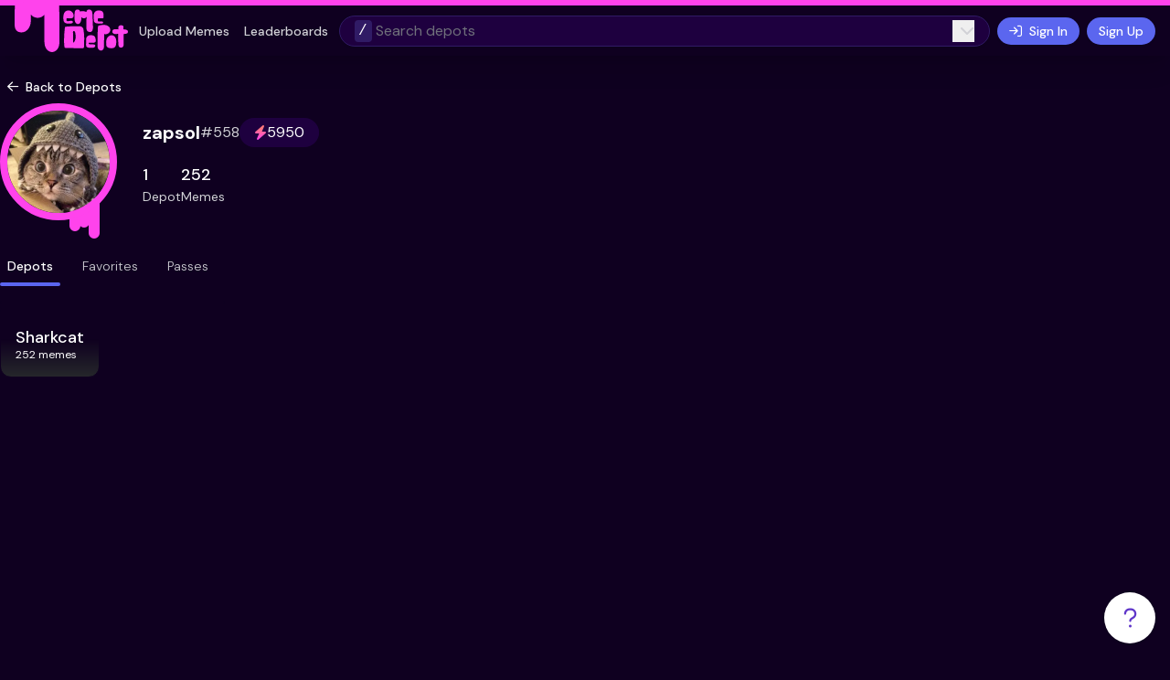

--- FILE ---
content_type: text/html; charset=utf-8
request_url: https://memedepot.com/u/zapsol
body_size: 5779
content:
<!DOCTYPE html><html lang="en" class="dark"><head><meta charSet="utf-8"/><meta name="viewport" content="width=device-width"/><title>Meme Depot</title><meta name="robots" content="index,follow"/><meta name="description" content="Home to the best memes on the internet. Create depots to house all your images, GIFs, and videos."/><meta name="twitter:card" content="app"/><meta name="twitter:site" content="memedepot.com"/><meta name="twitter:creator" content="@memedepot"/><meta property="og:title" content="Meme Depot"/><meta property="og:description" content="Home to the best memes on the internet. Create depots to house all your images, GIFs, and videos."/><meta property="og:url" content="https://memedepot.com"/><meta property="og:type" content="website"/><meta property="og:site_name" content="Meme Depot"/><meta name="next-head-count" content="13"/><meta name="theme-color" content="#3B007E"/><link rel="icon" type="image/png" sizes="16x16" href="/site/16x16.png"/><link rel="icon" type="image/png" sizes="32x32" href="/site/32x32.png"/><link rel="icon" type="image/png" sizes="96x96" href="/site/48x48.png"/><link rel="apple-touch-icon" sizes="180x180" href="/site/180x180.png"/><link rel="manifest" href="/site/site.webmanifest"/><link rel="icon" type="image/x-icon" href="/site/favicon.ico" sizes="48x48"/><script src="https://kit.fontawesome.com/6dd39772e0.js" crossorigin="anonymous" async=""></script><link rel="stylesheet" data-href="https://use.typekit.net/nzs1gmb.css"/><link rel="preconnect" href="https://use.typekit.net" crossorigin /><link rel="preload" href="/_next/static/media/13971731025ec697-s.p.woff2" as="font" type="font/woff2" crossorigin="anonymous" data-next-font="size-adjust"/><link rel="preload" href="/_next/static/css/9fca83a254fcdaec.css" as="style"/><link rel="stylesheet" href="/_next/static/css/9fca83a254fcdaec.css" data-n-g=""/><noscript data-n-css=""></noscript><script defer="" nomodule="" src="/_next/static/chunks/polyfills-78c92fac7aa8fdd8.js"></script><script src="/_next/static/chunks/webpack-7542c328c9305e52.js" defer=""></script><script src="/_next/static/chunks/framework-9620da855a94eb57.js" defer=""></script><script src="/_next/static/chunks/main-0ef1ead2d2a98d8c.js" defer=""></script><script src="/_next/static/chunks/pages/_app-e678d1d268c5920c.js" defer=""></script><script src="/_next/static/chunks/ee759108-dd65198518240f77.js" defer=""></script><script src="/_next/static/chunks/734-dc940dc637a70556.js" defer=""></script><script src="/_next/static/chunks/940-7f0aad92d2887228.js" defer=""></script><script src="/_next/static/chunks/925-292e2e031addd9d6.js" defer=""></script><script src="/_next/static/chunks/843-071b3fdf4846efdb.js" defer=""></script><script src="/_next/static/chunks/pages/u/%5Busername%5D-da035d13e0c6248e.js" defer=""></script><script src="/_next/static/c3sOdvZX_5PeKUc7QEkuX/_buildManifest.js" defer=""></script><script src="/_next/static/c3sOdvZX_5PeKUc7QEkuX/_ssgManifest.js" defer=""></script><style data-href="https://use.typekit.net/nzs1gmb.css">@import url("https://p.typekit.net/p.css?s=1&k=nzs1gmb&ht=tk&f=55304&a=605405&app=typekit&e=css");@font-face{font-family:"dynapuff-variable";src:url("https://use.typekit.net/af/6ba9ad/0000000000000000774d86b3/30/l?primer=7cdcb44be4a7db8877ffa5c0007b8dd865b3bbc383831fe2ea177f62257a9191&fvd=n4&v=3") format("woff2"),url("https://use.typekit.net/af/6ba9ad/0000000000000000774d86b3/30/d?primer=7cdcb44be4a7db8877ffa5c0007b8dd865b3bbc383831fe2ea177f62257a9191&fvd=n4&v=3") format("woff"),url("https://use.typekit.net/af/6ba9ad/0000000000000000774d86b3/30/a?primer=7cdcb44be4a7db8877ffa5c0007b8dd865b3bbc383831fe2ea177f62257a9191&fvd=n4&v=3") format("opentype");font-display:auto;font-style:normal;font-weight:400;font-stretch:normal}.tk-dynapuff-variable{font-family:"dynapuff-variable",sans-serif}</style></head><body class="bg-site min-h-screen relative"><div id="__next"><img src="https://memedepot.com/cdn-cgi/imagedelivery/naCPMwxXX46-hrE49eZovw/1aa675c1-2040-4f0d-8149-3a84ab394b00/width=200,height=90" style="display:none"/><div class="flex flex-col min-h-screen __variable_0d7163 font-sans"><div><div class="transition-all sticky max-w-full border-t-[6px] border-pink z-1000 shadow-xl flex-center-col" style="top:-1px"><div class="w-[calc(100%-32px)] relative flex items-center max-w-7xl"><a class="w-[124px] h-[55px] relative -top-1" href="/"><img alt="Meme Depot Logo" loading="lazy" decoding="async" data-nimg="fill" style="position:absolute;height:100%;width:100%;left:0;top:0;right:0;bottom:0;color:transparent" src="/_next/static/media/logo.44a54ed2.svg"/></a><div class="hidden lg:flex flex-1 justify-between gap-4"><div class="flex items-center px-1"><button type="button" class="group inline-flex items-center outline-none transition-all duration-250 ease-in-out active:scale-95 hover:scale-102 hover:brightness-[115%] border border-transparent border-none bg-transparent hover:bg-transparent text-secondary py-2 text-sm font-medium px-2 justify-center text-center rounded-md">Upload Memes</button><a class="group inline-flex items-center outline-none transition-all duration-250 ease-in-out active:scale-95 hover:scale-102 hover:brightness-[115%] border border-transparent border-none bg-transparent hover:bg-transparent text-secondary py-2 text-sm font-medium px-2 justify-center text-center rounded-md" target="_self" href="/leaderboards">Leaderboards</a></div><div class="flex items-center space-x-2 flex-1"><div class="flex-1 relative"><div class="relative flex-center space-x-1 bg-site-secondary border hover:border-secondary focus-within:border-secondary px-4 py-1 rounded-full shadow group cursor-pointer"><span class="w-5"><kbd class="flex-center rounded bg-secondary group-hover:bg-tertiary">/</kbd></span><input placeholder="Search depots" class="w-full outline-none bg-transparent text-base text-secondary" id="headlessui-combobox-input-:Rjb9al99jm:" role="combobox" type="text" aria-expanded="false" aria-autocomplete="list" data-headlessui-state="" value=""/><button class="pl-2" id="headlessui-combobox-button-:R13b9al99jm:" type="button" tabindex="-1" aria-haspopup="listbox" aria-expanded="false" data-headlessui-state=""><span class="fa-solid fa-chevron-down text-secondary"></span></button></div></div><button type="button" class="group inline-flex items-center outline-none transition-all duration-250 ease-in-out active:scale-95 hover:scale-102 hover:brightness-[115%] border border-transparent text-light bg-primary shadow px-3 py-1.5 text-sm leading-4 font-medium justify-center text-center rounded-full"><span class="fa-regular fa-arrow-right-to-bracket mr-2"></span>Sign In</button><button type="button" class="group inline-flex items-center outline-none transition-all duration-250 ease-in-out active:scale-95 hover:scale-102 hover:brightness-[115%] border border-transparent text-light bg-primary shadow px-3 py-1.5 text-sm leading-4 font-medium justify-center text-center rounded-full">Sign Up</button></div></div><div class="flex-1 flex justify-end items-center lg:hidden overflow-hidden gap-2"><button type="button" class="group inline-flex items-center outline-none transition-all duration-250 ease-in-out active:scale-95 hover:scale-102 hover:brightness-[115%] border border-transparent border-none bg-transparent hover:bg-transparent text-default font-medium aspect-square p-0 text-sm min-w-7 min-h-7 w-7 h-7 justify-center text-center rounded-md"><span class="fa-solid fa-magnifying-glass"></span></button><button type="button" class="group inline-flex items-center outline-none transition-all duration-250 ease-in-out active:scale-95 hover:scale-102 hover:brightness-[115%] border border-transparent border-none bg-transparent hover:bg-transparent text-default font-medium aspect-square p-0 text-md min-w-9 min-h-9 w-9 h-9 justify-center text-center rounded-md"><span class="fa-regular fa-bars"></span></button></div></div></div><main class="min-h-screen py-4 max-w-7xl px-4 xl:px-0 mx-auto"><a class="group inline-flex items-center outline-none transition-all duration-250 ease-in-out active:scale-95 hover:scale-102 hover:brightness-[115%] border border-transparent border-none bg-transparent hover:bg-transparent text-default py-2 text-sm font-medium px-2 justify-center text-center rounded-md" target="_self" href="/"><span class="fa-regular fa-arrow-left mr-2"></span>Back to Depots</a><div class="flex flex-col sm:flex-row sm:space-x-4 space-y-6 sm:space-y-0 items-center"><div class="w-32 h-32 relative"><div class="w-full h-full rounded-full relative z-20"><img alt="zapsol" loading="lazy" decoding="async" data-nimg="fill" class="rounded-full relative border-pink border-8 object-cover" style="position:absolute;height:100%;width:100%;left:0;top:0;right:0;bottom:0;color:transparent" sizes="(max-width: 240px) 100vw, (max-width: 640px) 50vw, (max-width: 1024px) 33vw, 25vw" srcSet="/_next/image?url=https%3A%2F%2Fmemedepot.com%2Fcdn-cgi%2Fimagedelivery%2FnaCPMwxXX46-hrE49eZovw%2F83328342-79e3-4708-c523-b5e317bdb300%2Fwidth%3D500%2Cheight%3D500%2Cfit%3Dcrop&amp;w=256&amp;q=75 256w, /_next/image?url=https%3A%2F%2Fmemedepot.com%2Fcdn-cgi%2Fimagedelivery%2FnaCPMwxXX46-hrE49eZovw%2F83328342-79e3-4708-c523-b5e317bdb300%2Fwidth%3D500%2Cheight%3D500%2Cfit%3Dcrop&amp;w=384&amp;q=75 384w, /_next/image?url=https%3A%2F%2Fmemedepot.com%2Fcdn-cgi%2Fimagedelivery%2FnaCPMwxXX46-hrE49eZovw%2F83328342-79e3-4708-c523-b5e317bdb300%2Fwidth%3D500%2Cheight%3D500%2Cfit%3Dcrop&amp;w=640&amp;q=75 640w, /_next/image?url=https%3A%2F%2Fmemedepot.com%2Fcdn-cgi%2Fimagedelivery%2FnaCPMwxXX46-hrE49eZovw%2F83328342-79e3-4708-c523-b5e317bdb300%2Fwidth%3D500%2Cheight%3D500%2Cfit%3Dcrop&amp;w=750&amp;q=75 750w, /_next/image?url=https%3A%2F%2Fmemedepot.com%2Fcdn-cgi%2Fimagedelivery%2FnaCPMwxXX46-hrE49eZovw%2F83328342-79e3-4708-c523-b5e317bdb300%2Fwidth%3D500%2Cheight%3D500%2Cfit%3Dcrop&amp;w=828&amp;q=75 828w, /_next/image?url=https%3A%2F%2Fmemedepot.com%2Fcdn-cgi%2Fimagedelivery%2FnaCPMwxXX46-hrE49eZovw%2F83328342-79e3-4708-c523-b5e317bdb300%2Fwidth%3D500%2Cheight%3D500%2Cfit%3Dcrop&amp;w=1080&amp;q=75 1080w, /_next/image?url=https%3A%2F%2Fmemedepot.com%2Fcdn-cgi%2Fimagedelivery%2FnaCPMwxXX46-hrE49eZovw%2F83328342-79e3-4708-c523-b5e317bdb300%2Fwidth%3D500%2Cheight%3D500%2Cfit%3Dcrop&amp;w=1200&amp;q=75 1200w, /_next/image?url=https%3A%2F%2Fmemedepot.com%2Fcdn-cgi%2Fimagedelivery%2FnaCPMwxXX46-hrE49eZovw%2F83328342-79e3-4708-c523-b5e317bdb300%2Fwidth%3D500%2Cheight%3D500%2Cfit%3Dcrop&amp;w=1920&amp;q=75 1920w, /_next/image?url=https%3A%2F%2Fmemedepot.com%2Fcdn-cgi%2Fimagedelivery%2FnaCPMwxXX46-hrE49eZovw%2F83328342-79e3-4708-c523-b5e317bdb300%2Fwidth%3D500%2Cheight%3D500%2Cfit%3Dcrop&amp;w=2048&amp;q=75 2048w, /_next/image?url=https%3A%2F%2Fmemedepot.com%2Fcdn-cgi%2Fimagedelivery%2FnaCPMwxXX46-hrE49eZovw%2F83328342-79e3-4708-c523-b5e317bdb300%2Fwidth%3D500%2Cheight%3D500%2Cfit%3Dcrop&amp;w=3840&amp;q=75 3840w" src="/_next/image?url=https%3A%2F%2Fmemedepot.com%2Fcdn-cgi%2Fimagedelivery%2FnaCPMwxXX46-hrE49eZovw%2F83328342-79e3-4708-c523-b5e317bdb300%2Fwidth%3D500%2Cheight%3D500%2Cfit%3Dcrop&amp;w=3840&amp;q=75"/></div><div class="w-8 h-11 absolute right-5 -bottom-5 z-5"><div class="w-3 h-9 left-0 top-0 absolute rounded-xl bg-pink"></div><div class="w-3 h-8 left-[10px] absolute rounded-xl bg-pink"></div><div class="w-3 h-11 left-[21px] absolute rounded-xl bg-pink"></div></div></div><div class="max-sm:text-center space-y-2"><div class="space-y-4 sm:pl-3"><div class="flex items-center gap-3"><p class="font-bold text-xl">zapsol</p><p class="text-secondary" data-tooltip-id="tooltip" data-tooltip-content="For points accumulated over last 30 days.">#<!-- -->558</p><div class="relative rounded-full bg-site-secondary h-8 flex-center"><div class="bg-site-secondary rounded-full flex-center px-3 sm:px-4 gap-1"><i class="fa-solid fa-bolt text-pink-gradient"></i> <!-- -->5950</div></div></div><div class="flex justify-center sm:justify-start items-center gap-6"><div class="flex flex-col justify-center items-center sm:items-start"><div class="text-lg font-medium leading-7">1</div><div class="text-secondary text-sm font-normal">Depot</div></div><div class="flex flex-col justify-center items-center sm:items-start"><div class="text-lg font-medium leading-7">252</div><div class="text-secondary text-sm font-normal">Memes</div></div></div></div></div></div><button type="button" aria-hidden="true" style="position:fixed;top:1px;left:1px;width:1px;height:0;padding:0;margin:-1px;overflow:hidden;clip:rect(0, 0, 0, 0);white-space:nowrap;border-width:0"></button><div class="w-full flex justify-between relative overflow-y-hidden mt-8 mb-4"><div class="shrink-0 flex space-x-4 overflow-auto justify-center sm:justify-start" role="tablist" aria-orientation="horizontal"><div class="cursor-pointer group outline-0 relative box-content outline-none pb-1" id="headlessui-tabs-tab-:Raril99jm:" role="tab" aria-selected="true" tabindex="0" data-headlessui-state="selected" data-selected=""><p class="px-2 py-2 text-center text-sm text-default font-medium">Depots</p><div class="w-full absolute left-0 bottom-0 h-1 bg-primary rounded-full"></div></div><div class="cursor-pointer group outline-0 relative box-content outline-none pb-1" id="headlessui-tabs-tab-:Riril99jm:" role="tab" aria-selected="false" tabindex="-1" data-headlessui-state=""><p class="px-2 py-2 text-center text-sm text-secondary font-light">Favorites</p></div><div class="cursor-pointer group outline-0 relative box-content outline-none pb-1" id="headlessui-tabs-tab-:Rqril99jm:" role="tab" aria-selected="false" tabindex="-1" data-headlessui-state=""><p class="px-2 py-2 text-center text-sm text-secondary font-light">Passes</p></div></div></div><div><div id="headlessui-tabs-panel-:R3bil99jm:" role="tabpanel" tabindex="0" data-headlessui-state="selected" data-selected=""><div class="space-y-2"><div class="mx-auto grid gap-3 grid-cols-2 sm:grid-cols-3 md:grid-cols-4 lg:grid-cols-4 xl:grid-cols-5 2xl:grid-cols-6"><a class="flex-center w-full aspect-square group" href="/d/sharkcat"><div class="relative w-full aspect-square group-hover:w-98% group-active:w-95% transition-all duration-200"><img alt="Sharkcat" loading="lazy" decoding="async" data-nimg="fill" class="object-cover rounded-xl border-site border-2" style="position:absolute;height:100%;width:100%;left:0;top:0;right:0;bottom:0;color:transparent;background-size:cover;background-position:50% 50%;background-repeat:no-repeat;background-image:url(&quot;data:image/svg+xml;charset=utf-8,%3Csvg xmlns=&#x27;http://www.w3.org/2000/svg&#x27; %3E%3Cfilter id=&#x27;b&#x27; color-interpolation-filters=&#x27;sRGB&#x27;%3E%3CfeGaussianBlur stdDeviation=&#x27;20&#x27;/%3E%3CfeColorMatrix values=&#x27;1 0 0 0 0 0 1 0 0 0 0 0 1 0 0 0 0 0 100 -1&#x27; result=&#x27;s&#x27;/%3E%3CfeFlood x=&#x27;0&#x27; y=&#x27;0&#x27; width=&#x27;100%25&#x27; height=&#x27;100%25&#x27;/%3E%3CfeComposite operator=&#x27;out&#x27; in=&#x27;s&#x27;/%3E%3CfeComposite in2=&#x27;SourceGraphic&#x27;/%3E%3CfeGaussianBlur stdDeviation=&#x27;20&#x27;/%3E%3C/filter%3E%3Cimage width=&#x27;100%25&#x27; height=&#x27;100%25&#x27; x=&#x27;0&#x27; y=&#x27;0&#x27; preserveAspectRatio=&#x27;none&#x27; style=&#x27;filter: url(%23b);&#x27; href=&#x27;[data-uri]&#x27;/%3E%3C/svg%3E&quot;)" sizes="(max-width: 640px) 50vw,
(max-width: 768px) 33.333333333333336vw,
(max-width: 1024px) 25vw,
(max-width: 1280px) 20vw,
 16.666666666666668vw" srcSet="/cdn-cgi/imagedelivery/naCPMwxXX46-hrE49eZovw/a6492834-6641-4016-2420-252afa492c00/width=128 128w, /cdn-cgi/imagedelivery/naCPMwxXX46-hrE49eZovw/a6492834-6641-4016-2420-252afa492c00/width=256 256w, /cdn-cgi/imagedelivery/naCPMwxXX46-hrE49eZovw/a6492834-6641-4016-2420-252afa492c00/width=384 384w, /cdn-cgi/imagedelivery/naCPMwxXX46-hrE49eZovw/a6492834-6641-4016-2420-252afa492c00/width=640 640w, /cdn-cgi/imagedelivery/naCPMwxXX46-hrE49eZovw/a6492834-6641-4016-2420-252afa492c00/width=750 750w, /cdn-cgi/imagedelivery/naCPMwxXX46-hrE49eZovw/a6492834-6641-4016-2420-252afa492c00/width=828 828w, /cdn-cgi/imagedelivery/naCPMwxXX46-hrE49eZovw/a6492834-6641-4016-2420-252afa492c00/width=1080 1080w, /cdn-cgi/imagedelivery/naCPMwxXX46-hrE49eZovw/a6492834-6641-4016-2420-252afa492c00/width=1200 1200w, /cdn-cgi/imagedelivery/naCPMwxXX46-hrE49eZovw/a6492834-6641-4016-2420-252afa492c00/width=1920 1920w, /cdn-cgi/imagedelivery/naCPMwxXX46-hrE49eZovw/a6492834-6641-4016-2420-252afa492c00/width=2048 2048w, /cdn-cgi/imagedelivery/naCPMwxXX46-hrE49eZovw/a6492834-6641-4016-2420-252afa492c00/width=3840 3840w" src="/cdn-cgi/imagedelivery/naCPMwxXX46-hrE49eZovw/a6492834-6641-4016-2420-252afa492c00/width=3840"/><div class="bg-gradient-to-b from-transparent from-66% via-[#18181B00] to-[#26272B] absolute inset-0 flex flex-col justify-end p-4 group-hover:p-[18px] transition-all duration-200 rounded-xl border border-site"><h3 class="mt-3 text-lg font-medium leading-tight text-light break-words">Sharkcat</h3><p class="text-xs text-light flex items-center">252 memes</p></div></div></a></div></div></div><span aria-hidden="true" id="headlessui-tabs-panel-:R5bil99jm:" role="tabpanel" tabindex="-1" style="position:fixed;top:1px;left:1px;width:1px;height:0;padding:0;margin:-1px;overflow:hidden;clip:rect(0, 0, 0, 0);white-space:nowrap;border-width:0"></span><span aria-hidden="true" id="headlessui-tabs-panel-:R7bil99jm:" role="tabpanel" tabindex="-1" style="position:fixed;top:1px;left:1px;width:1px;height:0;padding:0;margin:-1px;overflow:hidden;clip:rect(0, 0, 0, 0);white-space:nowrap;border-width:0"></span></div></main></div><footer class="border-t border-default mx-4 mt-auto"><div class="mx-auto max-w-7xl py-12 md:flex md:items-center md:justify-between"><p class="text-center text-secondary">© <!-- -->2026<!-- --> Truth Arts Inc. All Rights Reserved.</p></div></footer><div class="fixed z-3000 bottom-4 right-4"><div class="inline-flex max-sm:hidden" aria-expanded="false" data-headlessui-state=""><div class="md:hidden"><button type="button" class="group inline-flex items-center outline-none transition-all duration-250 ease-in-out active:scale-95 hover:scale-102 hover:brightness-[115%] border border-transparent text-purple bg-white shadow font-medium aspect-square p-0 text-xl min-h-11 w-11 h-11 justify-center text-center rounded-full"><span class="fa-regular fa-question"></span></button></div><div class="hidden md:flex"><button type="button" class="group inline-flex items-center outline-none transition-all duration-250 ease-in-out active:scale-95 hover:scale-102 hover:brightness-[115%] border border-transparent text-purple bg-white shadow font-medium aspect-square p-0 text-2xl min-w-14 min-h-14 w-14 h-14 justify-center text-center rounded-full"><span class="fa-regular fa-question"></span></button></div></div><div hidden="" style="position:fixed;top:1px;left:1px;width:1px;height:0;padding:0;margin:-1px;overflow:hidden;clip:rect(0, 0, 0, 0);white-space:nowrap;border-width:0;display:none"></div><div class="flex sm:hidden"><div class="md:hidden"><button type="button" class="group inline-flex items-center outline-none transition-all duration-250 ease-in-out active:scale-95 hover:scale-102 hover:brightness-[115%] border border-transparent text-purple bg-white shadow font-medium aspect-square p-0 text-xl min-h-11 w-11 h-11 justify-center text-center rounded-full"><span class="fa-regular fa-question"></span></button></div><div class="hidden md:flex"><button type="button" class="group inline-flex items-center outline-none transition-all duration-250 ease-in-out active:scale-95 hover:scale-102 hover:brightness-[115%] border border-transparent text-purple bg-white shadow font-medium aspect-square p-0 text-2xl min-w-14 min-h-14 w-14 h-14 justify-center text-center rounded-full"><span class="fa-regular fa-question"></span></button></div></div></div></div><div style="position:fixed;z-index:9999;top:16px;left:16px;right:16px;bottom:16px;pointer-events:none"></div><div class="hidden md:block"></div></div><script id="__NEXT_DATA__" type="application/json">{"props":{"me":null,"device":{"isMobile":false},"__N_SSP":true,"pageProps":{"user":{"uuid":"3aZrnC","username":"zapsol","avatar_url":"https://memedepot.com/cdn-cgi/imagedelivery/naCPMwxXX46-hrE49eZovw/83328342-79e3-4708-c523-b5e317bdb300/width=500,height=500,fit=crop","bio":null,"points":5950,"web":null,"instagram":null,"tiktok":null,"twitter":null,"depots":[{"uuid":"6Aax6uHpvV","slug":"3azrnc-my-depot","label":"My Depot","is_favorites":true,"is_private":true,"is_created":false,"is_internal":false,"is_staging":false,"is_template":false,"enable_passes":false,"outstanding_passes":0,"pass_holders_count":0,"buy_price":null,"buy_price_after_fees":null,"sell_price":null,"sell_price_after_fees":null,"anyone_can_upload":false,"require_moderation":false,"cf_asset_id":null,"blur_data_url":"[data-uri]","aspect_ratio":1,"pending_meme_count":0,"meme_count":0,"subscribers_count":0,"view_count":0,"total_view_count":0,"user":{"username":"zapsol","avatar_url":"https://memedepot.com/cdn-cgi/imagedelivery/naCPMwxXX46-hrE49eZovw/83328342-79e3-4708-c523-b5e317bdb300/width=500,height=500,fit=crop","uuid":"3aZrnC"},"points":0,"web":null,"tiktok":null,"twitter":null,"instagram":null},{"uuid":"WXklNyBr3M","slug":"3azrnc-created-memes","label":"Created Memes","is_favorites":false,"is_private":true,"is_created":true,"is_internal":false,"is_staging":false,"is_template":false,"enable_passes":false,"outstanding_passes":0,"pass_holders_count":0,"buy_price":null,"buy_price_after_fees":null,"sell_price":null,"sell_price_after_fees":null,"anyone_can_upload":false,"require_moderation":false,"cf_asset_id":"14d6afb5-6c3b-4e4e-e605-21dbcb184e00","blur_data_url":"[data-uri]","aspect_ratio":1,"pending_meme_count":0,"meme_count":0,"subscribers_count":0,"view_count":0,"total_view_count":0,"user":{"username":"zapsol","avatar_url":"https://memedepot.com/cdn-cgi/imagedelivery/naCPMwxXX46-hrE49eZovw/83328342-79e3-4708-c523-b5e317bdb300/width=500,height=500,fit=crop","uuid":"3aZrnC"},"points":0,"web":null,"tiktok":null,"twitter":null,"instagram":null},{"uuid":"CwYEBlg8KG","slug":"sharkcat","label":"Sharkcat","is_favorites":false,"is_private":false,"is_created":false,"is_internal":false,"is_staging":false,"is_template":false,"enable_passes":false,"outstanding_passes":0,"pass_holders_count":0,"buy_price":null,"buy_price_after_fees":null,"sell_price":null,"sell_price_after_fees":null,"anyone_can_upload":true,"require_moderation":true,"cf_asset_id":"a6492834-6641-4016-2420-252afa492c00","blur_data_url":"[data-uri]","aspect_ratio":1,"pending_meme_count":5,"meme_count":252,"subscribers_count":5,"view_count":7812,"total_view_count":12529,"user":{"username":"zapsol","avatar_url":"https://memedepot.com/cdn-cgi/imagedelivery/naCPMwxXX46-hrE49eZovw/83328342-79e3-4708-c523-b5e317bdb300/width=500,height=500,fit=crop","uuid":"3aZrnC"},"points":4910,"web":null,"tiktok":null,"twitter":null,"instagram":null}],"depot_subscriptions":[]},"rank":558}},"page":"/u/[username]","query":{"username":"zapsol"},"buildId":"c3sOdvZX_5PeKUc7QEkuX","isFallback":false,"isExperimentalCompile":false,"gssp":true,"appGip":true,"scriptLoader":[]}</script><script defer src="https://static.cloudflareinsights.com/beacon.min.js/vcd15cbe7772f49c399c6a5babf22c1241717689176015" integrity="sha512-ZpsOmlRQV6y907TI0dKBHq9Md29nnaEIPlkf84rnaERnq6zvWvPUqr2ft8M1aS28oN72PdrCzSjY4U6VaAw1EQ==" data-cf-beacon='{"version":"2024.11.0","token":"3e1ac0aece0349fe88ef600274674002","r":1,"server_timing":{"name":{"cfCacheStatus":true,"cfEdge":true,"cfExtPri":true,"cfL4":true,"cfOrigin":true,"cfSpeedBrain":true},"location_startswith":null}}' crossorigin="anonymous"></script>
</body></html>

--- FILE ---
content_type: image/svg+xml
request_url: https://memedepot.com/cdn-cgi/imagedelivery/naCPMwxXX46-hrE49eZovw/1aa675c1-2040-4f0d-8149-3a84ab394b00/width=200,height=90
body_size: 3011
content:
<?xml version="1.0" encoding="utf-8"?>
<svg xmlns="http://www.w3.org/2000/svg" fill="none" height="55" viewBox="0 0 124 55" width="124">
<path d="M48.7295 0.799117C48.7766 0.711231 49.1109 27.8041 49.0852 41.4864C49.0852 44.3307 49.0595 47.2589 47.9194 49.8995C46.7793 52.54 44.2334 54.857 41.1861 54.9769C37.9544 55.1087 35.0999 52.7398 33.8356 49.9674C32.5712 47.195 32.5498 44.091 32.5498 41.0789L32.5755 13.962C31.7356 15.0702 30.62 15.972 29.3241 16.5901C28.0283 17.2081 26.5909 17.524 25.1353 17.5107C23.6797 17.4973 22.2493 17.1551 20.9668 16.5134C19.6843 15.8717 18.5878 14.9496 17.7716 13.8262C17.6516 17.3177 18.0287 20.7373 17.373 24.065C16.7172 27.3926 14.8785 30.6764 11.7497 32.3941C8.62092 34.1119 4.12489 33.8123 1.84901 31.1757C0.0231715 29.0585 -0.0282618 26.0983 0.0060263 23.3778C0.0960326 15.7877 0.186039 8.17355 0.113177 0.835069C16.1172 -0.139667 32.1597 -0.395334 48.7295 0.799117Z" fill="#FF43EC"/>
<path d="M56.7403 18.5322C56.9632 17.3338 59.1105 18.1008 60.4348 18.1327C61.7592 18.1647 63.2722 17.9849 64.0522 16.9822C64.5208 16.2824 64.6935 15.4452 64.5366 14.6333C64.4452 13.7895 64.1677 12.9725 63.7215 12.2335C63.2753 11.4945 62.67 10.8494 61.9435 10.3389C61.2066 9.8389 60.3418 9.52784 59.4356 9.43672C58.5293 9.34559 57.6133 9.47758 56.7789 9.81952C55.1888 10.5266 54.1473 12.0446 53.693 13.6346C53.2386 15.2245 53.2901 16.8903 53.3586 18.5362C53.4144 19.7826 53.5044 21.1049 54.2758 22.1316C55.6859 23.9812 58.5619 23.9772 61.0006 23.7894C62.1493 23.6975 63.6108 23.338 63.7265 22.2674C63.8294 21.3286 62.7836 20.7134 61.8878 20.7094C61.3267 20.7334 60.7696 20.8097 60.2248 20.9371C59.6327 21.0425 59.0345 21.1158 58.4333 21.1568C58.1571 21.1808 57.8787 21.1687 57.6061 21.1209C56.9332 20.993 56.6974 20.5656 56.646 19.9744C56.6124 19.4919 56.6441 19.0073 56.7403 18.5322Z" fill="#FF43EC"/>
<path d="M65.7789 11.1857C65.4189 14.7531 65.2431 16.9343 65.6932 20.0622C65.886 21.3965 66.3018 22.6149 67.3133 23.5737C68.8691 25.0478 70.965 24.3447 71.9593 22.4951C72.9537 20.6455 73.4166 18.1287 72.8765 16.1034C73.2023 17.3697 74.0295 17.8811 75.4224 18.0009C76.0876 18.0857 76.7645 17.9702 77.3543 17.6713C77.9441 17.3723 78.416 16.9056 78.7012 16.339C78.5469 20.7613 78.3798 25.1276 78.5255 29.1225C78.5984 31.0719 79.477 32.59 81.5257 32.9255C83.073 33.1812 84.4659 32.7458 85.0617 31.3875C85.6117 30.0357 85.8214 28.5843 85.6746 27.145C85.3831 22.9425 85.5203 18.9397 85.246 14.7331C85.156 13.4348 85.1045 11.0219 84.3502 9.93935C84.0367 9.45964 83.5961 9.06322 83.0706 8.78826C82.5452 8.51329 81.9526 8.36904 81.35 8.36939C79.9527 8.36939 78.7784 9.07647 78.5212 11.1458C77.4654 10.6049 76.2979 10.2806 75.0967 10.1945C73.8956 10.1084 72.6885 10.2625 71.5564 10.6464C71.5093 9.0485 70.2706 8.39335 68.7105 8.39335C66.9747 8.38536 65.9075 9.89141 65.7789 11.1857Z" fill="#FF43EC"/>
<path d="M92.5371 9.40393C84.6637 9.15626 86.4724 17.3416 86.8795 21.1966C87.201 24.2647 93.2228 23.7054 95.8159 23.6575C97.2688 23.6335 97.316 21.4923 95.2458 21.4923C91.3884 21.4923 90.9812 22.491 90.9598 18.9076C90.8055 16.7983 96.9259 19.1034 97.1231 17.4415C97.466 14.4374 98.2032 9.72751 92.5371 9.40393Z" fill="#FF43EC"/>
<path d="M82.7819 36.4969C81.3289 36.6127 79.7817 37.2359 78.9931 38.3784C78.2816 39.4171 78.2344 40.7194 78.2173 41.9498L78.1187 46.5278C78.0372 47.3261 78.1652 48.1309 78.4916 48.8728C78.9459 49.7157 80.0046 49.9514 80.9904 50.1751C81.9851 50.357 83.0026 50.4054 84.012 50.3189C85.6064 50.251 87.4408 50.291 88.0494 48.9167C88.3023 48.3455 88.478 46.9193 87.2436 46.6757C86.0005 46.561 84.7506 46.5223 83.502 46.5598C82.739 46.5598 81.9676 46.6117 81.6075 46.3601C80.9303 45.8967 80.9089 44.846 81.2775 44.846C82.6876 44.846 83.7763 44.9259 85.0278 44.8221C86.2793 44.7182 87.8008 44.85 88.4566 43.8393C88.8852 43.1842 88.808 42.3533 88.718 41.5863C88.508 39.8685 88.1437 37.7992 86.6093 37.136C85.423 36.5928 84.0968 36.3713 82.7819 36.4969Z" fill="#FF43EC"/>
<path d="M91.1916 26.9211C91.2011 26.7659 91.256 26.616 91.3505 26.4879C91.4449 26.3597 91.5753 26.2581 91.7273 26.1941C93.7656 25.4294 95.9654 25.1123 98.1563 25.2673C100.509 25.3831 102.952 26.3938 104.067 28.3273C104.554 29.1727 104.76 30.1343 104.658 31.0893C104.556 32.0443 104.151 32.9493 103.494 33.6886C102.838 34.4279 101.96 34.968 100.972 35.2397C99.9847 35.5115 98.9327 35.5027 97.9506 35.2144C97.9077 39.4569 97.8634 43.7007 97.8177 47.9459C97.8699 49.0061 97.7337 50.067 97.4148 51.0858C96.8577 52.5479 95.3533 53.8382 93.3903 53.0832C92.6181 52.778 91.975 52.2446 91.5601 51.5652C90.7029 50.195 90.7029 48.5651 90.7029 47.0031C90.6858 40.6753 90.6815 34.3355 91.1916 26.9211Z" fill="#FF43EC"/>
<path d="M108.014 36.9921C107.242 36.6697 106.392 36.5435 105.55 36.6263C104.708 36.709 103.905 36.9979 103.222 37.4635C101.864 38.4216 100.905 39.79 100.509 41.3345C100.121 42.8753 99.9998 44.4639 100.149 46.0404C100.222 47.2628 100.406 48.5771 101.311 49.464C102.314 50.4467 103.904 50.6225 105.361 50.6904C106.698 50.7543 108.155 50.7463 109.218 49.9993C110.38 49.2003 110.778 47.7622 111.001 46.4319C111.341 44.7477 111.36 43.0208 111.057 41.3305C110.714 39.6487 109.917 37.883 108.014 36.9921Z" fill="#FF43EC"/>
<path d="M113.264 35.0147L110.979 35.2264C109.896 35.3786 108.789 35.1616 107.863 34.6152C106.685 33.8442 106.543 32.0146 107.388 30.928C108.232 29.8414 109.959 29.9253 113.589 30.149C113.589 28.7748 113.015 27.3526 114.177 26.3978C114.749 25.942 115.463 25.6674 116.214 25.6135C116.965 25.5597 117.715 25.7294 118.355 26.0982C119.526 26.8133 119.058 28.4951 118.977 30.0731C122.02 30.1809 123.996 30.8361 124 32.6977C124.004 34.5593 122.221 35.2903 119.311 35.1345C119.384 38.618 119.14 42.7007 119.213 46.1842C119.234 47.1869 119.234 48.2615 118.63 49.0924C118.223 49.6111 117.621 49.9671 116.944 50.0887C116.268 50.2102 115.567 50.0883 114.982 49.7476C113.581 48.8687 113.422 47.0391 113.401 45.4651C113.358 42.0176 113.311 38.5661 113.264 35.0147Z" fill="#FF43EC"/>
<path clip-rule="evenodd" d="M55.8484 27.2967C55.6404 27.3142 55.4423 27.3878 55.2784 27.5085C55.2088 27.5823 55.1575 27.6697 55.1284 27.7641C55.0567 28.0043 55.0108 28.2505 54.9912 28.4992C54.9441 28.7588 54.9055 29.0265 54.8712 29.2981C54.8031 29.8291 54.75 30.3629 54.6969 30.8972C54.6864 31.002 54.676 31.1068 54.6655 31.2117C54.5283 32.5726 54.4169 33.9361 54.3312 35.3024C54.2283 36.8843 54.1683 38.4503 54.1169 40.0482C54.0654 41.6461 54.0611 43.2441 54.1169 44.842C54.1518 46.2393 54.2633 47.6339 54.4512 49.0206C54.4674 49.4171 54.6173 49.7987 54.8798 50.1112C55.2527 50.4707 55.857 50.5106 56.397 50.5106L73.9697 50.7663C74.4118 50.8157 74.8596 50.7406 75.2555 50.5506C75.8598 50.1871 75.9455 49.4121 75.9713 48.7449C76.207 42.4171 76.4384 36.0294 75.2341 29.7975C74.9967 28.8139 74.359 27.9546 73.4554 27.4006C72.5121 26.8741 71.4254 26.6132 70.3266 26.6496H67.1978C65.4148 26.6656 63.6347 26.7162 61.8574 26.8014C60.3359 26.8733 58.8143 26.9572 57.3014 27.109C56.8128 27.1569 56.3284 27.2089 55.8484 27.2967ZM66.434 34.5648C66.2644 33.5851 65.9362 31.6892 64.5194 31.9706V31.9826C63.9494 32.0944 63.8594 33.0252 63.8594 33.4447C64.0036 36.3601 64.0094 38.673 64.0152 41.0072C64.0175 41.9323 64.0199 42.8607 64.0308 43.8312C64.0308 44.1069 64.1037 44.4664 64.3737 44.5383C64.6437 44.6102 64.9094 44.3665 65.0723 44.1388C67.0182 41.4263 67.0224 37.847 66.4653 34.743C66.4553 34.688 66.445 34.6283 66.434 34.5648Z" fill="#FF43EC" fill-rule="evenodd"/>
</svg>

--- FILE ---
content_type: application/javascript; charset=utf-8
request_url: https://memedepot.com/_next/static/chunks/925-292e2e031addd9d6.js
body_size: 7239
content:
"use strict";(self.webpackChunk_N_E=self.webpackChunk_N_E||[]).push([[925],{23058:function(e,l,s){s.d(l,{Z:function(){return i}});var a=s(85893),t=s(67294),n=s(62588);function i(e){let{destinationWalletAddress:l,loading:s,children:i}=e,[r,o]=(0,t.useState)(),[c,d]=(0,t.useState)(),[u,x]=(0,t.useState)(!1),f=(0,t.useCallback)(()=>{if(l!==r&&c&&c.destroy(),l){if(o(l),c){c.open();return}x(!0),(0,n.Lx)({appId:"5d2f85f0-4542-41a8-8235-4837995f39f8",target:"#cbpay-container",widgetParameters:{destinationWallets:[{address:l,assets:["ETH"],supportedNetworks:["base"]}]},experienceLoggedIn:"embedded",experienceLoggedOut:"popup"},(e,l)=>{x(!1),l&&(d(l),l.open())})}},[l,r,c]),m=(0,t.useMemo)(()=>(0,t.cloneElement)(i,{onClick:()=>f()}),[f,i]);return u?null!=s?s:(0,a.jsxs)("div",{className:"bg-blue-700 px-4 py-2 inline-flex items-center justify-center rounded text-sm font-medium",children:[(0,a.jsx)("i",{className:"fa-regular fa-spinner fa-spin text-xs text-secondary mr-2"}),"Loading Coinbase Pay..."]}):m}},29925:function(e,l,s){s.d(l,{Z:function(){return ei}});var a=s(85893),t=s(41664),n=s.n(t),i={src:"/_next/static/media/logo.44a54ed2.svg",height:55,width:124,blurWidth:0,blurHeight:0},r=s(25675),o=s.n(r),c=s(46527),d=s(67294),u=s(10310),x=s(98388),f=s(29509),m=s(11163),h=s(51748),p=s(50436),g=s(35334),j=s(67622),v=s(37330),y=s(23058),b=s(12712),N=s(76520),w=s(65091),k=s(96233),Z=s(67698),C=s(48470),W=s(61701),_=s(11126),S=function(e){let{onValidityChange:l,initialValueInWei:s,onChangeInWei:t,minWei:n=Z.yX,maxWei:i,...r}=e,[o,c]=(0,d.useState)((0,C.dF)(s)),[u,x]=(0,d.useState)();(0,d.useEffect)(()=>{null==l||l(!u)},[l,u]);let m=(0,d.useCallback)(e=>{try{let l=e.target.value,s=(0,C.fi)(l.length?l:"0");if(c(l),t(s),null!==n&&s<n){x("Amount too low");return}if(i&&s>i){x("Amount too high (max allowed: ".concat((0,C.dF)(i),")"));return}x(null)}catch(e){x("Invalid amount")}},[i,n,t]),h=(0,d.useCallback)(()=>{i&&m({target:{value:(0,C.dF)(i)}})},[i,m]);return(0,a.jsx)(k.Z,{horizantalFullWidth:!0,value:o,onChange:m,postLabel:(0,a.jsx)("div",{className:"flex items-center",children:!!i&&(0,a.jsx)(f.Z,{label:"Max",color:"white",onClick:h,size:"xs"})}),error:u||void 0,...r})},M=s(72302);let O=(0,C.fi)("0.0001");function z(e){let{onClose:l}=e,{embededWalletInfo:{formatedWalletBalance:s,refreshBalance:t,network:n,walletBalance:i},embeddedWallet:r}=(0,N.Z)(),[o,c]=(0,d.useState)(),[u,x]=(0,d.useState)(Z.yX),m=(0,d.useMemo)(()=>(0,W.UJ)(o),[o]),{sendTransaction:p}=(0,h.pQ)({onSuccess(){t(),x(Z.yX)}}),g=(0,d.useCallback)(async()=>{if(!r||!o||u===Z.yX)return;let e=await t();if(e<u){M.Z.error("Insuffecient funds");return}let l=(0,Z.Q5)(o),s=(0,Z.az)(u),a=u<e-O?Z.yX:O;try{await p({to:o,from:r.address,value:u-a},{header:"Send ".concat(s," to ").concat(l),description:"Send ".concat(s," to ").concat(l," on the ").concat(null==n?void 0:n.name," network."),buttonText:"Withdraw Funds"})}catch(e){e.message.includes("insufficient funds")&&M.Z.error("Transaction Failed. ".concat(e.message,". If withrawing full amount from your wallet, make sure to accomodate for suffecient gas fees"),{duration:3e4}),console.error(e)}},[r,null==n?void 0:n.name,t,p,o,u]);return(0,a.jsx)(w.Z,{zIndex:4e3,onClose:l,children:e=>(0,a.jsxs)("div",{className:"p-6 pt-10 space-y-4 sm:w-[550px]",children:[(0,a.jsxs)("div",{className:" flex items-center justify-between py-2 rounded-md",children:[(0,a.jsx)("span",{children:"Balance available: "}),(0,a.jsxs)("span",{className:"flex-center gap-1 text-ellipses",children:[(0,a.jsx)(b.Z,{})," ",s]})]}),(0,a.jsx)(k.Z,{label:(0,a.jsxs)(a.Fragment,{children:["Transfer To"," ",(0,a.jsx)("span",{className:"italic text-sm text-secondary",children:"(Address)"})]}),onChange:e=>c(e.target.value),value:o,placeholder:_.N,error:!!(null==o?void 0:o.length)&&!m&&"Address is not valid"}),(0,a.jsx)("div",{children:(0,a.jsx)(S,{label:"Withdraw Amount",preLabel:(0,a.jsx)(b.Z,{}),preLabelDivider:!0,onChangeInWei:e=>x(e),maxWei:i,initialValueInWei:u})}),(0,a.jsx)("div",{className:"flex items-center justify-end",children:(0,a.jsx)(f.Z,{size:"md",label:"Withdraw Funds",onClick:l=>{e(l),g()},disabled:!m||u===Z.yX||u>(i||Z.yX)})})]})})}function P(e){let{showWithdrawlModal:l}=e,{embeddedWallet:s,embededWalletInfo:{shortAddress:t,network:i,loading:r,formatedWalletBalance:o,scanExplorerUrl:c,walletBalance:u}}=(0,N.Z)(),{copyToClipboard:x}=(0,v.Z)({text:(null==s?void 0:s.address)||"",doNotify:"Copied ".concat(t," to your clipboard. Transfer ETH on the BASE network to fund your Meme Wallet"),notifyOptions:{forever:!0,type:"warning"}}),m=(0,d.useMemo)(()=>!s||!u||u-O<=Z.yX,[s,u]);return s?(0,a.jsxs)("div",{className:"flex flex-col gap-2",children:[(0,a.jsxs)("div",{className:"flex justify-between items-center",children:[(0,a.jsxs)("p",{className:"font-medium",children:["Your Meme Wallet"," ",(0,a.jsx)("i",{className:"fa-regular fa-circle-info text-primary-lightest","data-tooltip-id":"tooltip","data-tooltip-content":"This is your dedicated on-site wallet, separate from your external wallets,               for managing transactions directly within Meme Depot."})]}),(0,a.jsx)(f.Z,{label:"Withdraw Funds",textOnly:!0,color:"link",onClick:l,className:"px-0",disabled:m})]}),(0,a.jsxs)("div",{className:"flex justify-between items-center text-sm",children:[(0,a.jsxs)("span",{children:["Balance ",!r&&(null==i?void 0:i.name)!=="base"&&"(".concat(null==i?void 0:i.name,")")]}),(0,a.jsx)("span",{children:r?(0,a.jsx)("i",{className:"fa-solid fa-spinner fa-spin"}):(0,a.jsxs)(a.Fragment,{children:[(0,a.jsx)(b.Z,{})," ",o," ",(0,a.jsx)(n(),{href:"".concat(c,"/").concat(s.address),target:"_blank",children:(0,a.jsx)("i",{className:"fa-regular fa-external-link text-link"})})]})})]}),(0,a.jsx)(y.Z,{destinationWalletAddress:null==s?void 0:s.address,loading:(0,a.jsx)(f.Z,{loading:!0,disabled:!0,label:"Loading Coinbase Pay...",color:"primary",size:"md"}),children:(0,a.jsx)(f.Z,{label:"Fund via Coinbase Pay",color:"primary",size:"md"})}),(0,a.jsx)(f.Z,{outlineOnly:!0,label:"Fund directly from another wallet",onClick:x,color:"link",size:"md"})]}):null}var T=s(14082),E=s(27898),F=s(95044);function L(){let{me:e,rank:l,displayName:s}=(0,p.C)();return e?(0,a.jsxs)(n(),{href:(0,F.Y0)(e),className:"gap-2 flex justify-between outline-0",children:[(0,a.jsxs)("div",{className:"flex gap-2",children:[(0,a.jsx)("div",{className:"flex-center",children:e.avatar_url?(0,a.jsx)(o(),{src:e.avatar_url,alt:s,className:"rounded-full",width:48,height:48}):(0,a.jsx)("div",{className:"bg-tertiary rounded-full flex-center",children:(0,a.jsx)("span",{className:"fa-regular fa-user-circle text-5xl text-primary-lightest"})})}),(0,a.jsxs)("div",{className:"flex flex-col",children:[(0,a.jsx)(E.Z,{fontWeight:"medium",className:"text-ellipsis overflow-hidden",children:s}),(l||s!==e.email&&!!e.email)&&(0,a.jsx)("span",{"data-tooltip-id":"tooltip","data-tooltip-content":"For points accumulated over last 30 days.",children:(0,a.jsx)(E.Z,{fontWeight:"light",className:"text-ellipsis overflow-hidden",children:"Rank #".concat(l)||0})})]})]}),(0,a.jsx)("div",{className:"flex-center",children:(0,a.jsxs)("div",{className:"rounded-full bg-default px-4 py-1 text-sm",children:[(0,a.jsx)("i",{className:"fa-bolt fa-solid text-pink-gradient"})," ",e.points]})})]}):null}var I=s(20557);function A(e){let{mobileMenuItems:l}=e,{me:s,isAdmin:t,displayName:n,showSettings:i}=(0,p.C)(),{embeddedWallet:r,linkedWallet:c}=(0,N.Z)(),{linkWallet:v}=(0,h.sv)(),[y,b]=(0,d.useState)(!1),{push:w}=(0,m.useRouter)(),{logout:k}=(0,h.aU)({onSuccess(){u.mc(),w("/")}}),{addParam:Z,removeParam:C}=(0,I.Z)("withdrawFundsModal"),[W,_]=(0,d.useState)(!1),S=(0,d.useCallback)(()=>{_(!0),Z()},[Z]),M=(0,d.useCallback)(()=>{C(),_(!1)},[C]);return s?W?(0,a.jsx)(z,{onClose:M}):(0,a.jsx)(j.Z,{trigger:(e,l)=>(0,a.jsx)("div",{className:(0,x.m6)("hover:bg-secondary transition-all rounded-full",e&&"bg-secondary brightness-110"),onClick:l,children:(0,a.jsxs)("div",{className:"flex gap-2 items-center px-2 py-1.5 cursor-pointer",children:[s.avatar_url?(0,a.jsx)(o(),{src:s.avatar_url,alt:n,className:"rounded-full",width:32,height:32}):(0,a.jsx)("div",{className:"fa fa-user"}),(0,a.jsx)("span",{className:"max-sm:hidden text-ellipsis overflow-hidden",children:n})]})}),children:(0,a.jsxs)("div",{className:"min-w-[350px] overflow-auto max-sm:pt-4",children:[(0,a.jsx)("div",{className:"p-4",children:(0,a.jsx)(L,{})}),(0,a.jsxs)("div",{className:"flex flex-col gap-2 border-t border-secondary/50 px-2 pt-4 pb-2 text-sm",children:[l&&(0,a.jsx)("div",{className:"md:hidden space-y-2",children:l}),(0,a.jsx)("div",{className:"px-2",children:(0,a.jsx)(g.Z,{})}),(0,a.jsx)(f.Z,{href:(0,F.Y0)(s),icon:"fa-user",iconType:"fa-solid",align:"left",label:"Profile",textOnly:!0,size:"md",className:"hover:bg-tertiary",fullWidth:!0})]}),(0,a.jsxs)("div",{className:"flex flex-col gap-2 border-t border-secondary/50 p-2 text-sm",children:[(0,a.jsx)(f.Z,{label:"Settings",icon:"fa-cog",onClick:()=>i("Account"),align:"left",textOnly:!0,iconType:"fa-solid",size:"md",className:"hover:bg-tertiary",fullWidth:!0}),t&&(0,a.jsx)(f.Z,{href:"/admin",icon:"fa-lock",iconType:"fa-solid",align:"left",label:"Admin",textOnly:!0,size:"md",className:"hover:bg-tertiary",fullWidth:!0})]}),(0,a.jsxs)("div",{className:"border-t border-secondary/50 p-2",children:[(0,a.jsx)(f.Z,{onClick:()=>b(!y),icon:y?"fa-chevron-up":"fa-chevron-down",iconType:"fa-solid",align:"left",label:"Meme Wallet",iconPlacement:"after",textOnly:!0,size:"md",className:"hover:bg-tertiary",fullWidth:!0}),y&&(0,a.jsxs)("div",{className:"p-2",children:[r?(0,a.jsx)(P,{showWithdrawlModal:S}):(0,a.jsx)("div",{className:"flex-center min-h-[130px] fa-regular fa-spinner fa-spin"}),c?(0,a.jsx)(T.Z,{}):(0,a.jsx)(f.Z,{onClick:v,align:"left",textOnly:!0,iconType:"fa-solid",label:"Connect Wallet To Account",icon:"fa-wallet",size:"md",className:"hover:bg-tertiary",fullWidth:!0})]})]}),(0,a.jsx)("div",{className:"flex flex-col gap-2 border-t border-secondary/50 p-2 text-sm",children:(0,a.jsx)(f.Z,{icon:"fa-arrow-right-from-bracket",align:"left",label:"Sign Out",textOnly:!0,size:"md",className:"hover:bg-tertiary",fullWidth:!0,onClick:k})})]})}):(0,a.jsx)("div",{})}var U=s(7241),D=s(95260);function R(e){let{login:l,onClose:s}=e;return(0,a.jsx)(w.Z,{onClose:s,children:(0,a.jsxs)("div",{className:"py-2 px-2 space-y-4",children:[(0,a.jsx)(c.Z,{trigger:e=>(0,a.jsx)(f.Z,{onClick:e,icon:"fa-message-image",iconType:"fa-solid",label:"Upload Memes",fullWidth:!0,textOnly:!0,align:"left",size:"md"}),onOpenUrlQueryParam:"uploadingMemes",children:(0,a.jsx)(U.Z,{})}),(0,a.jsx)(f.Z,{href:"/sketch",icon:"fa-brush",label:"Meme Maker",fullWidth:!0,textOnly:!0,align:"left",iconType:"fa-solid",size:"md"}),(0,a.jsx)("div",{className:"border-t border-gray-100 h-1"}),(0,a.jsx)(f.Z,{fullWidth:!0,label:"Sign In",onClick:()=>{l(),null==s||s()},icon:"fa-user",textOnly:!0,align:"left",size:"md"}),(0,a.jsx)(f.Z,{fullWidth:!0,label:"Sign Up",onClick:()=>{l(),null==s||s()},icon:"fa-user-plus",textOnly:!0,align:"left",size:"md"})]})})}var X=s(76359);let B=(0,d.forwardRef)((e,l)=>{let{points:s,highlight:t,onClick:n,isOpen:i}=e;return(0,a.jsxs)("div",{className:(0,x.m6)("relative rounded-full bg-secondary h-8 sm:h-9 flex-center group cursor-pointer",t?"bg-pink-gradient":"hover:bg-tertiary",i&&"bg-tertiary"),onClick:n,ref:l,children:[(0,a.jsxs)("div",{className:(0,x.m6)("bg-secondary group-hover:bg-tertiary","w-[calc(100%-4px)] h-[calc(100%-4px)] rounded-full flex-center px-3 sm:px-4 gap-1",i&&"bg-tertiary"),children:[(0,a.jsx)(X.Z,{})," ",(0,F.JP)(s)]}),t&&(0,a.jsx)("i",{className:(0,x.m6)("right-0 -top-1 absolute fa-solid fa-sparkles text-yellow-500")})]})});function Q(e){let{highlight:l,points:s,recentPoints:t}=e,{updateMe:n}=(0,p.C)();return(0,d.useEffect)(()=>{(async function(){l&&await n({highlight_points_ui:!1})})()},[n]),(0,a.jsxs)("div",{className:"p-4 sm:w-80 space-y-4",children:[(0,a.jsxs)("div",{className:"flex justify-between items-center",children:[(0,a.jsxs)("div",{children:["Total Points"," ",(0,a.jsx)("i",{className:"fa-circle-info fa-solid","data-tooltip-id":"tooltip","data-tooltip-content":"You can get points by taking actions across the platform. Meme Depot tallies these points daily and refreshes them at 1pm ET."})]}),(0,a.jsxs)("div",{className:"px-3 py-1 bg-default rounded-full flex-center gap-1",children:[(0,a.jsx)(X.Z,{})," ",s]})]}),(0,a.jsxs)("div",{className:"flex justify-between items-center pr-1",children:[(0,a.jsx)("div",{children:"Received since last refresh"}),(0,a.jsxs)("div",{className:"flex-center gap-1",children:["+ ",(0,a.jsx)(X.Z,{})," ",t]})]})]})}B.displayName="UserPointsButton";var H=s(40705),K=s(93967),Y=s.n(K),J=s(89673),V=s(19020),$=s(2525),q=s(89165),G=s(54887),ee=s(76607),el=s(22149),es=s(98870);function ea(e){let{suggestion:l}=e,{depot:s}=l,t=(0,es.Z)(s);return(0,a.jsx)(f.Z,{as:"div",size:"xxs",fullWidth:!0,align:"left",children:(0,a.jsxs)("div",{className:"w-full flex items-center gap-2 py-1",children:[(0,a.jsx)("div",{className:"w-[40px] h-[40px] relative flex-center bg-default rounded-md overflow-hidden",children:s.cf_asset_id?(0,a.jsx)(o(),{src:s.cf_asset_id,fill:!0,alt:t,loader:el.ZP,sizes:"(max-width: 640px) 20vw, 10vw"}):(0,a.jsx)("i",{className:"fa-sharp fa-images"})}),(0,a.jsxs)("div",{className:"text-left flex flex-col gap-2 items-start",children:[t,(0,a.jsxs)("p",{className:(0,x.m6)("text-xs text-secondary items-start"),children:[s.meme_count," memes ",(0,a.jsx)("span",{children:"•"})," by @",s.user.username]})]})]})})}var et=s(42708);function en(e){let{autoFocusInput:l=!1}=e,s=(0,d.useRef)(null),[t,n]=(0,d.useState)(!1),{resetShortcutLock:i}=(0,J.Z)("Slash",()=>{var e;return null===(e=s.current)||void 0===e?void 0:e.select()}),r=(0,d.useCallback)(e=>{var l,a;!e.shiftKey&&s.current&&("Enter"===e.key?(null===(l=s.current)||void 0===l||l.blur(),i()):"Escape"===e.key?(null===(a=s.current)||void 0===a||a.blur(),i()):"Backspace"===e.key&&0===s.current.selectionStart&&s.current.selectionEnd)},[i]),[o,c]=(0,d.useState)(""),{depots:u,isLoading:f,isEmpty:h,loadNextPage:p,totalDepots:g}=function(e){let{data:l,isValidating:s,setSize:a,error:t,isLoading:n}=(0,ee.ZP)(function(e){let{term:l,pageSize:s=$.Zb}=e;return function(){let e=arguments.length>0&&void 0!==arguments[0]?arguments[0]:0,a=arguments.length>1?arguments[1]:void 0;if(!l||a&&!a.hasNextPage)return null;let t={term:encodeURIComponent(l),page:e+1,limit:s},n=G.Z.stringify(t,{skipEmptyString:!0,skipNull:!0});return"/api/depots/search?".concat(n)}}({term:e}),q.Z,{revalidateOnFocus:!1,keepPreviousData:!0}),i=(null==l?void 0:l.length)?l[l.length-1]:null,r=(null==i?void 0:i.success)?i:null,o=l?l.flatMap(e=>e.success?e.depots:[]):[],c=(0,d.useCallback)(()=>{(null==r?void 0:r.hasNextPage)&&a(e=>e+1)},[r,a]);return{depots:o,error:t,isLoading:s||n,isEmpty:!!(null==e?void 0:e.trim())&&!o.length&&!s&&!n,hasNextPage:null==r?void 0:r.hasNextPage,totalDepots:null==r?void 0:r.totalItems,totalPages:null==r?void 0:r.totalPages,loadNextPage:c}}(o),j=(0,d.useMemo)(()=>[{label:"Depots",results:u.map(e=>({__typename:"depot",depot:e}))}],[u]),{push:v}=(0,m.useRouter)(),y=o&&(f||h||j.length>0),b=(0,d.useCallback)(e=>{e&&e.forEach(e=>{v("/d/".concat(e.depot.slug))})},[v]),N=(0,d.useMemo)(()=>!!o,[o]),{ref:w}=(0,et.YD)({onChange(e){e&&p()},initialInView:!1});return(0,a.jsx)("div",{className:"flex-1 relative",children:(0,a.jsx)(V.hQ,{onChange:b,value:[],multiple:!0,immediate:!0,children:e=>{let{open:i}=e;return(0,a.jsxs)(a.Fragment,{children:[(0,a.jsxs)("div",{className:(0,x.m6)(" relative flex-center space-x-1 bg-site-secondary"," border hover:border-secondary focus-within:border-secondary"," px-4 py-1 rounded-full shadow group cursor-pointer"),children:[(0,a.jsx)("span",{className:"w-5",children:!N&&!t&&(0,a.jsx)("kbd",{className:"flex-center rounded bg-secondary group-hover:bg-tertiary",children:"/"})}),(0,a.jsx)(V.gA,{ref:s,autoFocus:l,placeholder:"Search depots",className:"w-full outline-none bg-transparent text-base text-secondary",value:o,onChange:e=>c(e.target.value),onFocus:()=>{var e;n(!0),null===(e=s.current)||void 0===e||e.select()},onBlur:()=>{n(!1)},onKeyDown:r}),N&&(0,a.jsx)("div",{className:"pt-0.5 text-secondary hover: cursor-pointer",onClick:()=>c(""),children:(0,a.jsx)("span",{className:"fa-solid fa-xmark"})}),(0,a.jsx)(V.Q$,{className:"pl-2",onClick:()=>{var e;null===(e=s.current)||void 0===e||e.select()},children:(0,a.jsx)("span",{className:"fa-solid fa-chevron-down text-secondary"})})]}),i&&y&&(0,a.jsx)(V.L5,{className:"absolute mt-1 w-full z-4000 space-y-2",static:!0,children:(0,a.jsx)("div",{className:"min-h-6 bg-default shadow-lg border border-secondary overflow-hidden rounded-lg",children:(0,a.jsxs)("div",{className:"max-h-60 h-full overflow-auto",children:[(null==o?void 0:o.trim())&&(0,a.jsx)("span",{className:"px-2 py-2 block truncate font-normal",children:'Searching depots with "'.concat(o,'"')}),j.map(e=>(0,a.jsxs)("div",{children:[(0,a.jsxs)("p",{className:"px-2 py-1 bg-secondary uppercase font-semibold text-xs",children:[e.label," (",g,")",e.icon&&(0,a.jsx)("span",{className:Y()(e.icon,"pl-2")})]}),(0,a.jsx)("div",{className:"p-2 flex flex-wrap gap-2",children:e.results.map(e=>(0,a.jsx)(V.O2,{className:(0,x.m6)("relative cursor-default select-none w-full"),value:e,children:l=>{let{active:s}=l;return(0,a.jsx)(ea,{suggestion:e,active:s})}},e.depot.label))})]},"results-section-".concat(e.label))),(0,a.jsx)("div",{className:"w-full h-px",ref:w}),f&&(0,a.jsxs)("p",{className:"px-2 py-3 text-secondary text-xs text-center",children:[(0,a.jsx)("span",{className:"fa-regular fa-spinner fa-spin mr-2"}),"Searching..."]}),h&&(0,a.jsxs)("p",{className:"px-2 py-3 text-secondary text-xs text-center",children:[(0,a.jsx)("span",{className:"fa-regular fa-face-sad-cry fa-lg mr-2"}),"No results found"]}),!j.length&&!f&&!h&&(0,a.jsx)("p",{className:"px-2 py-3 text-secondary text-xs text-center",children:"Nothing left to filter on"})]})})})]})}})})}function ei(){let{isSignedIn:e,me:l}=(0,p.C)(),{onUserCreated:s}=(0,D.H)(),[t,r]=(0,d.useState)(!1),[u,x]=(0,d.useState)(!1),{login:m}=(0,h.f0)({onComplete(e,l,a){!a&&l&&s()}}),g=function(e){let l=(0,d.useRef)(null);return(0,d.useEffect)(()=>{let s=l.current;if(!s)return;let a=new IntersectionObserver(l=>{let[s]=l;return s.target.classList.toggle(e,s.intersectionRatio<1)},{threshold:[1]});return a.observe(s),()=>{s&&a.unobserve(s)}},[l.current,e]),l}("bg-site-secondary");return(0,a.jsxs)("div",{className:"transition-all sticky max-w-full border-t-[6px] border-pink z-1000 shadow-xl flex-center-col",ref:g,style:{top:-1},children:[(0,a.jsxs)("div",{className:"w-[calc(100%-32px)] relative flex items-center max-w-7xl",children:[(0,a.jsx)(n(),{href:"/",className:"w-[124px] h-[55px] relative -top-1",children:(0,a.jsx)(o(),{src:i,alt:"Meme Depot Logo",fill:!0,sizes:"10vw"})}),(0,a.jsxs)("div",{className:"hidden lg:flex flex-1 justify-between gap-4",children:[(0,a.jsxs)("div",{className:"flex items-center px-1",children:[(0,a.jsx)(c.Z,{trigger:e=>(0,a.jsx)(f.Z,{label:"Upload Memes",textOnly:!0,color:"secondary",size:"md",onClick:e}),onOpenUrlQueryParam:"uploadingMemes",children:(0,a.jsx)(U.Z,{})}),(0,a.jsx)(f.Z,{href:"/leaderboards",label:"Leaderboards",color:"secondary",textOnly:!0,size:"md"})]}),(0,a.jsxs)("div",{className:"flex items-center space-x-2 flex-1",children:[(0,a.jsx)(en,{}),e&&l?(0,a.jsxs)(a.Fragment,{children:[(0,a.jsx)(H.Z,{trigger:e=>(0,a.jsx)(B,{isOpen:e,points:l.points,highlight:l.highlight_points_ui}),children:(0,a.jsx)(Q,{points:l.points,highlight:l.highlight_points_ui,recentPoints:l.recently_earned_points})}),(0,a.jsx)(A,{})]}):(0,a.jsxs)(a.Fragment,{children:[(0,a.jsx)(f.Z,{icon:"fa-arrow-right-to-bracket",label:"Sign In",onClick:m,rounded:"full",color:"primary"}),(0,a.jsx)(f.Z,{label:"Sign Up",onClick:m,rounded:"full",color:"primary"})]})]})]}),(0,a.jsxs)("div",{className:"flex-1 flex justify-end items-center lg:hidden overflow-hidden gap-2",children:[e&&!!l&&(0,a.jsx)(B,{onClick:()=>x(!u),isOpen:u,points:l.points,highlight:l.highlight_points_ui}),(0,a.jsx)(f.Z,{icon:"fa-magnifying-glass",onClick:()=>r(!t),iconType:"fa-solid",textOnly:!0,size:"sm"}),!e&&(0,a.jsx)(c.Z,{trigger:e=>(0,a.jsx)(f.Z,{onClick:e,icon:"fa-bars",textOnly:!0,size:"md"}),children:(0,a.jsx)(R,{login:m})}),e&&!!l&&(0,a.jsx)(A,{mobileMenuItems:[(0,a.jsx)(c.Z,{trigger:e=>(0,a.jsx)(f.Z,{onClick:e,icon:"fa-message-image",iconType:"fa-solid",label:"Upload Memes",fullWidth:!0,textOnly:!0,align:"left",size:"md"}),onOpenUrlQueryParam:"uploadingMemes",children:(0,a.jsx)(U.Z,{})},"upload-memes"),(0,a.jsx)(f.Z,{href:"/leaderboards",icon:"fa-ranking-star",label:"Leaderboard",iconType:"fa-solid",fullWidth:!0,textOnly:!0,align:"left",size:"md"},"leader-boards")]})]})]}),u&&!!l&&(0,a.jsx)("div",{className:"lg:hidden w-full bg-secondary",children:(0,a.jsx)(Q,{points:l.points,highlight:l.highlight_points_ui,recentPoints:l.recently_earned_points})}),t&&(0,a.jsx)("div",{className:"lg:hidden w-full p-2",children:(0,a.jsx)(en,{})})]})}},76359:function(e,l,s){s.d(l,{Z:function(){return n}});var a=s(85893),t=s(98388);function n(e){let{className:l}=e;return(0,a.jsx)("i",{className:(0,t.m6)("fa-solid fa-bolt text-pink-gradient",l)})}},12712:function(e,l,s){s.d(l,{Z:function(){return n}});var a=s(85893),t=s(98388);function n(e){let{className:l}=e;return(0,a.jsx)("i",{className:(0,t.m6)("fa-brands fa-ethereum text-blue-gradient",l)})}},98870:function(e,l,s){s.d(l,{F:function(){return i},Z:function(){return n}});var a=s(50436),t=s(67294);function n(e){let{isDepotOwner:l}=(0,a.C)();return e.is_favorites?l(e.slug)?e.label.indexOf("Private")>=0?e.label:e.label.replace("My","My Private"):e.label.replace("My","".concat(e.user.username||e.user.uuid,"'s")):e.label}function i(){let{isDepotOwner:e}=(0,a.C)();return{getDepotLabel:(0,t.useCallback)(l=>l.is_favorites?e(l.slug)?l.label.indexOf("Private")>=0?l.label:l.label.replace("My","My Private"):l.label.replace("My","".concat(l.user.username||l.user.uuid,"'s")):l.label,[e])}}},89673:function(e,l,s){var a=s(8171),t=s(67294);l.Z=function(e,l,s){let{shortcutKeysDisabled:n,setShortcutKeysDisabled:i}=(0,a.sX)(),r=(0,t.useCallback)(a=>{(!n||s)&&a.code===e&&!a.altKey&&!a.metaKey&&!a.shiftKey&&(!(a.target instanceof HTMLElement)||"INPUT"!=a.target.tagName&&"SELECT"!=a.target.tagName&&"TEXTAREA"!=a.target.tagName&&!a.target.isContentEditable)&&(a.preventDefault(),s||i(!0),l())},[l,s,e,i,n]);return(0,t.useEffect)(()=>{if(document)return document.addEventListener("keydown",r),()=>{document.removeEventListener("keydown",r)}},[r]),{resetShortcutLock:(0,t.useCallback)(()=>{i(!1)},[i])}}}}]);

--- FILE ---
content_type: application/javascript; charset=utf-8
request_url: https://memedepot.com/_next/static/chunks/843-071b3fdf4846efdb.js
body_size: 7216
content:
"use strict";(self.webpackChunk_N_E=self.webpackChunk_N_E||[]).push([[843],{98888:function(e,s,a){a.d(s,{Z:function(){return c}});var t=a(85893),r=a(1561),l=a(65091),n=a(50308),i=a.n(n),o=a(29509);function c(e){let{onClose:s=i(),onConfirm:a,disabled:n}=e;return(0,t.jsx)(l.Z,{onClose:s,children:e=>(0,t.jsxs)("div",{className:"space-y-4 p-6 sm:w-[450px] overflow-auto",children:[(0,t.jsx)(r.Z,{}),(0,t.jsx)("p",{className:"font-semibold",children:"You're on your way to getting a Meme Depot Pass!"}),(0,t.jsxs)("p",{children:[(0,t.jsx)("i",{className:"fa-regular fa-arrow-right text-pink"})," ","You'll get access Meme Party, a secret pass-holders-only ephemeral chat."]}),(0,t.jsxs)("p",{children:[(0,t.jsx)("i",{className:"fa-regular fa-arrow-right text-pink"})," Collect Depot Passes to get delicious points and climb the Meme Depot Leaderboard."]}),(0,t.jsxs)("p",{children:[(0,t.jsx)("i",{className:"fa-regular fa-arrow-right text-pink"})," Sell your Depot Passes at any time on a bonding curve."]}),(0,t.jsxs)("p",{children:[(0,t.jsx)("i",{className:"fa-regular fa-arrow-right text-pink"})," ","You'll support your favorite local meme creator and curator, who receives 5% on\n        every Depot Pass purchase."]}),(0,t.jsxs)("p",{children:[(0,t.jsx)("i",{className:"fa-regular fa-arrow-right text-pink"})," Meme Depot recieves 5% on every depot pass purchase."]}),(0,t.jsx)("div",{className:"flex justify-end",children:(0,t.jsx)(o.Z,{label:"Purchase",disabled:n,onClick:s=>{e(s),a()},color:"primary",size:"md"})})]})})}},1561:function(e,s,a){a.d(s,{Z:function(){return r}});var t=a(85893);function r(){return(0,t.jsxs)("svg",{width:"74",height:"72",viewBox:"0 0 74 72",fill:"none",xmlns:"http://www.w3.org/2000/svg",children:[(0,t.jsx)("path",{d:"M62.6416 19.0429C68.2906 20.1826 71.6807 23.1521 72.8116 27.9513C73.9426 32.7506 73.7228 37.4566 72.152 42.0694C70.5813 46.6822 68.9147 51.3158 67.152 55.9703C65.3893 60.6249 61.5693 62.4612 55.6919 61.4795C49.8145 60.4977 45.2073 60.4392 41.8701 61.304C38.5329 62.1688 34.6096 63.6407 30.1003 65.7198C25.5911 67.7989 21.9719 66.9917 19.2428 63.2981C16.5137 59.6046 13.3127 56.4393 9.63982 53.8021C5.96694 51.165 3.56791 47.6009 2.44273 43.1099C1.31755 38.6189 2.7668 34.7212 6.79048 31.4168C10.8142 28.1123 12.5085 23.9215 11.8733 18.8442C11.2382 13.7669 12.5021 9.23631 15.665 5.25236C18.8279 1.26841 22.9729 0.313155 28.0999 2.38659C33.2269 4.46002 38.0923 4.91894 42.696 3.76336C47.2997 2.60777 50.3626 4.58053 51.8848 9.68164C53.4069 14.7828 56.9925 17.9032 62.6416 19.0429Z",fill:"#3B007E"}),(0,t.jsx)("path",{d:"M24.5762 19.2023V30.0452C24.3701 30.3066 24.1571 30.5611 23.9509 30.8224C22.7931 32.2909 21.6387 33.7765 20.6114 35.3412C19.8625 36.476 18.6634 38.2746 19.8247 39.5332C20.8622 40.6577 22.9614 39.9803 24.1639 39.4816C24.3185 39.4163 24.4594 39.3269 24.5762 39.2203V48.2268C36.9447 53.0413 50.6874 48.9146 50.6874 48.9146V19.3399C38.3189 16.2449 24.5762 19.2023 24.5762 19.2023ZM30.1077 27.9956C28.6234 29.6119 27.1633 31.2523 25.7581 32.9374C25.3595 33.4154 24.9644 33.9003 24.5762 34.3886V36.9953C22.3396 38.223 21.3123 37.9135 21.2848 37.9066C21.1783 37.8241 21.1371 37.7003 21.2093 37.5386C21.6421 36.5757 22.2881 35.7057 22.9168 34.8632C25.2118 31.7888 27.7989 28.9104 30.434 26.1283C30.465 26.0974 30.4959 26.0699 30.5268 26.0492C30.8188 25.6331 30.8395 25.0726 30.4547 24.6908C30.0836 24.3194 29.3621 24.2679 28.9979 24.6908C28.541 25.2204 28.0978 25.7569 27.6477 26.2934C27.5481 26.0183 27.4931 25.726 27.4931 25.4199C27.4931 23.9962 28.6475 22.8407 30.0699 22.8407C31.4922 22.8407 32.6466 23.9962 32.6466 25.4199C32.6466 26.8436 31.5094 27.9785 30.1042 27.9991L30.1077 27.9956Z",fill:"white"}),(0,t.jsx)("path",{d:"M49.3133 18.7136C49.5091 18.7445 50.344 18.7136 50.6876 19.0575C50.7082 19.1916 50.6566 27.6135 50.6876 32.0153C50.6944 32.9335 50.5982 33.8379 50.1035 34.6495C49.1518 36.2039 47.2553 36.3071 46.1422 34.8627C45.4722 33.9927 45.3726 32.9679 45.3657 31.9293C45.3485 29.1335 45.3588 26.3377 45.3588 23.5418C45.3588 23.3252 45.3588 23.1085 45.3588 22.8025C43.7441 24.154 42.1877 24.1712 40.5832 22.6993C40.5832 23.5487 40.6107 24.295 40.5764 25.0378C40.5214 26.2414 40.1641 27.335 39.2502 28.1809C38.5837 28.7965 37.79 29.0269 36.8967 28.9272C35.7217 28.7965 35.1755 28.009 34.88 26.967V17.6819C36.347 17.6028 43.1256 17.6819 49.3098 18.7136H49.3133Z",fill:"#FF43EC"})]})}},3523:function(e,s,a){a.d(s,{Z:function(){return m}});var t=a(85893),r=a(65091),l=a(17322),n=a(25675),i=a.n(n),o=a(41664),c=a.n(o),d=a(20784),u=a(95044);function p(e){let{passholder:s}=e,a=s.username||"User #".concat(s.uuid);return(0,t.jsxs)(c(),{className:"flex space-x-2 items-center group",href:(0,u.Y0)(s),target:"_blank",children:[(0,t.jsxs)("div",{className:"flex-1 flex space-x-2 items-center",children:[s.avatar_url?(0,t.jsx)(i(),{src:s.avatar_url,alt:a,className:"rounded-full relative object-cover",width:32,height:32}):(0,t.jsx)("div",{className:"rounded-full bg-secondary w-8 h-8 flex justify-center items-center",children:(0,t.jsx)("i",{className:"fa fa-solid fa-user text-tertiary relative"})}),(0,t.jsx)("p",{className:"text-primary-lightest group-hover:text-primary transition-all",children:a})]}),(0,t.jsxs)("div",{className:"flex items-center space-x-2",children:[(0,t.jsx)("p",{children:s.passes}),(0,t.jsx)(d.Z,{})]})]})}function m(e){let{depot:s,onClose:a}=e,{passholders:n,isLoading:i}=(0,l.Z)(s);return(0,t.jsx)(r.Z,{onClose:a,children:(0,t.jsxs)("div",{className:"p-5 space-y-4 w-screen sm:w-[500px] max-h-96 overflow-y-auto",children:[(0,t.jsx)("h3",{className:"pb-2",children:"Passholders"}),i?(0,t.jsxs)("div",{className:"flex flex-col justify-center items-center",children:[(0,t.jsx)("span",{className:"fa-regular fa-spinner fa-spin text-primary-lightest mb-2"}),(0,t.jsx)("p",{className:"text-primary-lightest text-sm",children:"Loading depot passholders..."})]}):(0,t.jsx)("div",{className:"space-y-4",children:n.map(e=>(0,t.jsx)(p,{passholder:e},"passholder-".concat(e.uuid)))})]})})}},90283:function(e,s,a){a.d(s,{Z:function(){return F}});var t=a(85893),r=a(31301),l=a(48470),n=a(67294),i=a(28466),o=a(51748),c=a(22149),d=a(29509),u=a(87882),p=a(50436),m=a(23058),x=a(36940),h=a(46527),f=a(3523),g=a(17322),j=a(29113);let v=Intl.NumberFormat("en",{notation:"compact"});function y(e){let{depot:s}=e,{passholders:a}=(0,g.Z)(s,3);return(0,t.jsx)(h.Z,{trigger:e=>(0,t.jsxs)("div",{onClick:e,className:"cursor-pointer group",children:[(0,t.jsxs)("div",{className:"flex items-center space-x-3",children:[(0,t.jsx)("p",{className:"font-bold",children:v.format(s.pass_holders_count)}),a.length>0&&(0,t.jsx)(j.Z,{profiles:a,size:24,type:"user"}),(0,t.jsx)("i",{className:"fa-solid fa-arrow-right text-primary-lightest left-0 group-hover:left-1 relative transition-all"})]}),(0,t.jsx)("p",{className:"text-sm text-secondary font-light",children:(0,x.M9)("Passholder",s.pass_holders_count)})]}),children:(0,t.jsx)(f.Z,{depot:s})})}var b=a(20784),N=a(12712),w=a(65091),C=a(1561);function P(e){let{onClose:s}=e;return(0,t.jsx)(w.Z,{show:!0,onClose:s,children:(0,t.jsxs)("div",{className:"space-y-4 p-4 sm:w-96 overflow-auto",children:[(0,t.jsx)(C.Z,{}),(0,t.jsx)("p",{className:"font-semibold",children:"Snag a shiny new Depot Pass! Rewards! Access! Stuff!"}),(0,t.jsxs)("p",{children:[(0,t.jsx)("i",{className:"fa-regular fa-arrow-right text-pink"})," Get access to the Meme Party, a secret pass-holders-only ephemeral chat"]}),(0,t.jsxs)("p",{children:[(0,t.jsx)("i",{className:"fa-regular fa-arrow-right text-pink"})," Collect Depot Passes to get more delicious points and climb the Meme Depot Leaderboard"]}),(0,t.jsxs)("p",{children:[(0,t.jsx)("i",{className:"fa-regular fa-arrow-right text-pink"})," Sell your Depot Passes at any time on a bonding curve"]}),(0,t.jsxs)("p",{children:[(0,t.jsx)("i",{className:"fa-regular fa-arrow-right text-pink"})," Support your favorite local meme creator and curator, who receives 5% on every Depot Pass purchase"]})]})})}var _=a(48953),Z=a(98888),k=a(41379),S=a(98870);let D=Intl.NumberFormat("en",{notation:"compact"});function F(e){let{depot:s}=e,[a,f]=(0,n.useState)(1),g=(0,S.Z)(s),{contract:j,insufficientFunds:v,canBuyPass:w,canSellPass:C,buyPrice:F,buyPriceAfterFees:M,sellPrice:I,sellPriceAfterFees:T,embeddedWallet:z,refreshBalance:B,refresh:E,loading:L}=(0,r.Z)(s,a),{depotPassCounts:Y,isSignedIn:O}=(0,p.C)(),{syncBlockchain:A,syncing:U}=(0,u.Z)(s),{sendTransaction:V}=(0,o.pQ)({onSuccess(){A(),f(1)}}),H=Y[s.slug]||0,R=(0,n.useCallback)(async()=>{if(!j)return;let e=await j.depotOwners(s.uuid);if(!e||e===i.r_){alert("This depot has not enabled passes yet.");return}if("loaded"!==M.state){alert("Unknown buy price, please try again later.");return}let{data:t}=await j.buyPasses.populateTransaction(s.uuid,a);try{let e=await V({to:i.JZ,from:z.address,data:t,chainId:i.bA,value:M.value},{header:"Buy ".concat(a," ").concat(g," Depot Pass").concat(1===a?"":"es"),transactionInfo:{action:"Buy Depot Pass".concat(1===a?"":"es"),actionDescription:"Purchase Details",contractInfo:{url:"",name:"".concat(g," Depot Pass").concat(1===a?"":"es"),imgUrl:s.cf_asset_id?(0,c.nf)(s.cf_asset_id):void 0}},buttonText:"Buy Pass".concat(1===a?"":"es")});console.log({result:e})}catch(e){console.warn({err:e})}E()},[j,s.uuid,s.cf_asset_id,M,a,E,V,z,g]),W=(0,n.useCallback)(async()=>{if(!j)return;let e=await j.depotOwners(s.uuid);if(!e||e===i.r_){alert("This depot has not enabled passes yet.");return}if("loaded"!==T.state){alert("Unknown sell price, please try again later.");return}let{data:t}=await j.sellPasses.populateTransaction(s.uuid,a);try{let e=await V({to:i.JZ,from:z.address,data:t,chainId:i.bA},{header:"Sell ".concat(a," ").concat(g," Depot Pass").concat(1===a?"":"es"),transactionInfo:{action:"Sell Depot Pass".concat(1===a?"":"es"),actionDescription:"Purchase Details",contractInfo:{url:"",name:"You will receive ".concat((0,l.dF)(T.value.toString())," ETH"),imgUrl:s.cf_asset_id?(0,c.nf)(s.cf_asset_id):void 0}},buttonText:"Sell Pass".concat(1===a?"":"es")});await B(),console.log({result:e})}catch(e){console.warn({err:e})}E()},[j,s.uuid,g,s.cf_asset_id,T,a,E,V,z,B]);return(0,t.jsxs)(t.Fragment,{children:[U&&(0,t.jsx)("div",{className:"absolute inset-0 p-4 bg-purple-darkest rounded-lg flex flex-col justify-end z-100",children:(0,t.jsx)("p",{className:"text-center font-semibold",children:"Syncing..."})}),(0,t.jsxs)("div",{className:"p-4 bg-purple-darkest rounded-lg space-y-4",children:[(0,t.jsxs)("div",{className:"space-y-2",children:[0===H?(0,t.jsxs)("div",{children:[(0,t.jsx)("p",{className:"font-semibold",children:"Snag a shiny new Depot Pass! Rewards! Access! Stuff!"}),(0,t.jsx)(h.Z,{trigger:e=>(0,t.jsx)(d.Z,{className:"px-0 pt-0 font-normal",color:"link",label:"Learn More",icon:"fa-arrow-right",iconPlacement:"after",onClick:e,size:"lg"}),children:(0,t.jsx)(P,{})})]}):(0,t.jsxs)("div",{className:"flex justify-between items-center",children:[(0,t.jsx)("p",{children:"Purchase & Sell Passes"}),(0,t.jsxs)("div",{className:"text-zinc-300 text-sm text-center space-x-1.5",children:[(0,t.jsx)("span",{children:"You own"}),(0,t.jsx)("span",{className:"text-neutral-50 font-bold",children:H}),(0,t.jsx)(b.Z,{})]})]}),(0,t.jsx)("div",{className:"py-2 px-3 bg-purple-darker rounded-lg",children:(0,t.jsxs)("div",{className:"flex items-center justify-between gap-8",children:[(0,t.jsxs)("div",{children:[(0,t.jsxs)("div",{className:"font-bold flex items-center",children:[L&&(0,t.jsx)("i",{className:"fa-solid fa-spinner fa-spin text-sm text-secondary mr-1"}),"loaded"===F.state?"".concat((0,l.dF)(F.value.toString())," ETH"):"0 ETH"]}),(0,t.jsxs)("div",{className:"space-x-1.5 flex items-center",children:[(0,t.jsx)(N.Z,{}),(0,t.jsx)("span",{className:"text-sm text-secondary",children:"Total Pass Price"}),(0,t.jsx)("i",{className:"fa-regular fa-circle-info"})]})]}),(0,t.jsxs)("div",{children:[(0,t.jsx)("p",{className:"font-bold",children:D.format(s.outstanding_passes)}),(0,t.jsx)("span",{className:"text-sm text-secondary",children:(0,x.M9)("Passes",s.outstanding_passes)})]}),(0,t.jsx)(y,{depot:s})]})})]}),(0,t.jsxs)("div",{className:"flex space-x-1 justify-between items-center",children:[(0,t.jsxs)("p",{className:"font-light",children:[g," Pass"]}),(0,t.jsxs)("div",{className:"flex space-x-2 items-center",children:[(0,t.jsx)("i",{className:"fa-regular fa-circle-minus text-primary-lightest hover:scale-110 transition-all cursor-pointer",onClick:()=>f(Math.max(+a-1,1))}),(0,t.jsx)("span",{className:"font-light w-3 text-center",children:a}),(0,t.jsx)("i",{className:"fa-regular fa-circle-plus text-primary-lightest hover:scale-110 transition-all cursor-pointer",onClick:()=>f(Math.min(+a+1,10))})]})]}),v&&(0,t.jsxs)("div",{className:"p-2.5 pl-4 bg-primary-darker rounded-lg border-l-8 border-red-600 ",children:[(0,t.jsxs)("p",{className:"text-red-400 text-sm font-semibold pb-1.5 flex items-center",children:[(0,t.jsx)("i",{className:"fa-regular fa-circle-info mr-1"}),"Whoops! You're broke!"]}),(0,t.jsx)("p",{className:"text-sm font-light",children:"To purchase a Depot Pass, you need something to buy it with. Fund your wallet with that sweet sweet ETH to complete your transaction."})]}),(0,t.jsxs)("div",{className:"space-y-2",children:[O?(0,t.jsxs)("div",{className:"flex flex-col sm:flex-row justify-center sm:items-center space-y-2 sm:space-y-0 sm:space-x-2",children:[v?(0,t.jsx)(m.Z,{destinationWalletAddress:null==z?void 0:z.address,loading:(0,t.jsx)(d.Z,{loading:!0,disabled:!0,label:"Loading Coinbase Pay...",color:"primary",size:"md",className:"flex-1"}),children:(0,t.jsx)(d.Z,{label:"Fund via Coinbase Pay",color:"primary",size:"md",className:"flex-1"})}):(0,t.jsx)(h.Z,{trigger:e=>(0,t.jsx)(d.Z,{label:"Purchase",onClick:()=>{0!==H?R():((0,k.L9)("First time pass buyer, Viewed Info Modal",{depot:s.uuid,amount:a}),e())},color:"primary",size:"md",className:"flex-1"}),children:(0,t.jsx)(Z.Z,{disabled:!w,onConfirm:()=>{(0,k.L9)("First time pass buyer, Clicked Purchase",{depot:s.uuid,amount:a}),R()}})}),(0,t.jsx)(d.Z,{label:"Sell",disabled:!C||a>H,onClick:W,color:"link",outlineOnly:!0,size:"md",className:"flex-1"})]}):(0,t.jsxs)("div",{className:"flex flex-col sm:flex-row justify-center sm:items-center space-y-2 sm:space-y-0 sm:space-x-2",children:[(0,t.jsx)(h.Z,{trigger:e=>(0,t.jsx)(d.Z,{label:"Purchase",onClick:e,color:"primary",size:"md",className:"flex-1"}),children:(0,t.jsx)(_.Z,{title:"Sign up to Trade Depot Passes",description:"Trading depot passes is a great way to support your favorite meme creators.",autoCloseOnAuth:!0})}),(0,t.jsx)(h.Z,{trigger:e=>(0,t.jsx)(d.Z,{label:"Sell",onClick:e,color:"link",outlineOnly:!0,size:"md",className:"flex-1"}),children:(0,t.jsx)(_.Z,{title:"Sign up to Trade Depot Passes",description:"Trading depot passes is a great way to support your favorite meme creators.",autoCloseOnAuth:!0})})]}),(0,t.jsxs)("div",{className:"text-zinc-300 text-sm text-center",children:["Sell Price: ","loading"===I.state&&(0,t.jsxs)("span",{children:[(0,t.jsx)("i",{className:"fa-solid fa-spinner fa-spin text-sm text-secondary mr-1"}),"calculating..."]}),"error"===I.state&&(0,t.jsx)("span",{className:"text-red-500",children:I.error}),"invalid"===I.state&&(0,t.jsx)("span",{children:I.reason}),"loaded"===I.state&&(0,t.jsxs)("span",{children:[(0,l.dF)(I.value.toString())," ETH"]})]})]})]})]})}},17322:function(e,s,a){a.d(s,{Z:function(){return l}});var t=a(59820),r=a(89165);function l(e,s){let{data:a,isLoading:l,isValidating:n,error:i}=(0,t.ZP)(e.enable_passes?"/api/depots/".concat(e.slug,"/passholders").concat(s?"?limit=".concat(s):""):null,r.Z,{revalidateOnFocus:!1,revalidateIfStale:!1,revalidateOnReconnect:!1,revalidateOnMount:!0});return{passholders:i?[]:(null==a?void 0:a.passholders)||[],isLoading:l||n}}},31301:function(e,s,a){a.d(s,{Z:function(){return o}});var t=a(67294),r=a(69732),l=a(28466),n=a(24697),i=a(76520);function o(e,s){let{embeddedWallet:a,embededWalletInfo:{provider:o,walletBalance:c,refreshBalance:d}}=(0,i.Z)(),[u,p]=(0,t.useState)(!1),[m,x]=(0,t.useState)(0),[h,f]=(0,t.useState)(null);(0,t.useEffect)(()=>{!h&&o&&f(r.a.connect(l.JZ,o))},[o]);let[g,j]=(0,t.useState)(e.buy_price?{state:"loaded",value:BigInt(e.buy_price.toString())}:{state:"empty"}),[v,y]=(0,t.useState)(e.buy_price_after_fees?{state:"loaded",value:BigInt(e.buy_price_after_fees.toString())}:{state:"empty"}),[b,N]=(0,t.useState)(e.sell_price?{state:"loaded",value:BigInt(e.sell_price.toString())}:{state:"empty"}),[w,C]=(0,t.useState)(e.sell_price_after_fees?{state:"loaded",value:BigInt(e.sell_price_after_fees.toString())}:{state:"empty"}),[P,_]=(0,t.useState)({state:"empty"}),[Z,k]=(0,t.useState)({state:"empty"}),S=(0,n.y1)(async()=>{if(h){if(!a){console.warn("No wallet");return}}else{console.warn("No contract");return}try{await Promise.all([h.getBuyPriceAfterFee(e.uuid,s).then(e=>y({state:"loaded",value:e})).catch(()=>y({state:"error",error:"Failed to fetch buy price"})),h.getBuyPrice(e.uuid,s).then(e=>j({state:"loaded",value:e})).catch(()=>j({state:"error",error:"Failed to fetch buy price"})),new Promise(async a=>{"loaded"===P.state&&P.value<s||s>e.outstanding_passes?(N({state:"invalid",reason:"You don't have enough passes to sell."}),C({state:"invalid",reason:"You don't have enough passes to sell."})):1===e.outstanding_passes||s===e.outstanding_passes?(N({state:"invalid",reason:"You cannot sell the last pass in the depot."}),C({state:"invalid",reason:"You cannot sell the last pass in the depot."})):await Promise.all([h.getSellPriceAfterFee(e.uuid,s).then(e=>C({state:"loaded",value:e})).catch(()=>C({state:"error",error:"Failed to fetch buy price"})),h.getSellPrice(e.uuid,s).then(e=>N({state:"loaded",value:e})).catch(()=>N({state:"error",error:"Failed to fetch buy price"}))]),a()}),h.passesBalance(e.uuid,a.address).then(e=>_({state:"loaded",value:e})).catch(()=>_({state:"error",error:"Failed to fetch pass balance"})),h.outstandingPasses(e.uuid).then(e=>k({state:"loaded",value:e})).catch(()=>k({state:"error",error:"Failed to fetch outstanding passes"}))])}catch(e){console.log("Failed at fetchPrices: ".concat(e))}p(!1)},750),D=!!h,F=!!(null==a?void 0:a.address);(0,t.useEffect)(()=>{D&&F&&(p(!0),S())},[D,F,s,m]);let M=!u&&"loaded"===g.state&&void 0!==c&&(c<g.value||c===BigInt(0)),I=!u&&"loaded"===g.state&&void 0!==c&&c>g.value,T=!u&&"loaded"===b.state&&"loaded"===P.state&&P.value>0;return{buyPrice:g,buyPriceAfterFees:v,sellPrice:b,sellPriceAfterFees:w,passCount:P,outstandingPasses:Z,walletBalance:c,insufficientFunds:M,canBuyPass:I,canSellPass:T,loading:u,refresh:()=>x(e=>e+1),contract:h,provider:o,embeddedWallet:a,refreshBalance:d}}},87882:function(e,s,a){a.d(s,{Z:function(){return o}});var t=a(96624),r=a.n(t),l=a(67294),n=a(59820),i=a(89165);function o(e){let{mutate:s}=(0,n.kY)(),[a,t]=(0,l.useState)(!1);return{syncBlockchain:(0,l.useCallback)(async()=>{t(!0),await Promise.all([r().delay(2500),new Promise(async a=>{try{await i.Z.post("/api/depots/".concat(e.slug,"/sync-blockchain")),await s("/api/depots/".concat(e.slug))}catch(e){}a()})]),t(!1)},[e.slug,s]),syncing:a}}},29113:function(e,s,a){var t=a(85893),r=a(22149),l=a(95044),n=a(25675),i=a.n(n),o=a(67294),c=a(98388);s.Z=e=>{let{type:s,profiles:a,totalProfiles:n,className:d,size:u=40,icon:p,tooltip:m}=e,x=null==a?void 0:a.length,h=(0,o.useMemo)(()=>void 0!==n&&n>x,[x,n]),f=n?(0,l.JP)(n-x):"";return(0,t.jsxs)("div",{className:(0,c.m6)("flex items-center space-x-[-14px]",d),"data-tooltip-content":m,"data-tooltip-id":"tooltip",children:["user"===s&&(null==a?void 0:a.map((e,s)=>e.avatar_url?(0,t.jsx)(i(),{src:e.avatar_url,alt:"".concat(e.username||e.uuid,"'s profile image"),width:u,height:u,className:"aspect-square rounded-full border-2 border-last object-cover"},"profile-".concat(e.uuid,"-").concat(s)):(0,t.jsx)("div",{style:{width:u,height:u},className:(0,c.m6)("fa-solid fa-user fa-sm rounded-full border-2 border-last bg-secondary flex-center",p)},"profile-".concat(e.uuid,"-").concat(s)))),"cf_asset"===s&&(null==a?void 0:a.map((e,s)=>e.cf_asset_id?(0,t.jsx)(i(),{src:e.cf_asset_id,alt:"".concat(e.label||e.cf_asset_id,"'s asset image"),width:u,height:u,loader:r.ZP,className:"aspect-square rounded-full border-2 border-last object-cover"},"asset-".concat(e.cf_asset_id,"-").concat(s)):(0,t.jsx)("div",{style:{width:u,height:u},className:(0,c.m6)("fa-solid fa-image fa-sm rounded-full border-2 border-last bg-secondary flex-center",p)},"profile-".concat(s)))),h&&(0,t.jsx)("div",{style:{minWidth:u+2,height:u+2},className:(0,c.m6)("p-1 text-sm rounded-full bg-secondary flex-center border-2 border-secondary z-10",f.length>3&&"text-xs"),children:(0,t.jsxs)("p",{children:[!!n&&"+",f]})})]})}},45824:function(e,s,a){a.d(s,{Z:function(){return c}});var t=a(85893),r=a(98388),l=a(96233),n=a(69961),i=a(67294),o=a(27898);function c(e){let{onMediaReady:s,allowVideos:a=!0,asset:c,disabled:d}=e,{fileInputRef:u,dragActive:p,handleDrag:m,handleDrop:x,handleOnPaste:h,isBusy:f,uploadingEl:g,imageOrVideo:j,input:v}=(0,n.Z)({disabled:d,onMediaReady:s,asset:c,allowVideos:a});return(0,i.useEffect)(()=>(document.addEventListener("paste",h),()=>{document.removeEventListener("paste",h)}),[u,m,x,h]),(0,t.jsxs)("div",{children:[(0,t.jsx)("label",{className:"block text-sm font-medium leading-6 ",children:"Cover Photo"}),(0,t.jsxs)("div",{className:(0,r.m6)("transition-all mt-2 rounded-lg border border-secondary border-dashed p-4 flex flex-col items-center gap-2 bg-secondary text-sm",p&&"bg-tertiary shadow-sm",d?"cursor-not-allowed brightness-75 bg-default border-default":"cursor-pointer hover:hover:bg-site-secondary"),onDragEnter:m,onDragOver:m,onDragLeave:m,onDrop:x,onClick:()=>{var e;d||null===(e=u.current)||void 0===e||e.click()},children:[v,f&&(0,t.jsx)("div",{style:{width:150,height:150},children:g}),!f&&(0,t.jsxs)(t.Fragment,{children:[j?(0,t.jsx)("div",{className:"relative rounded-lg overflow-hidden w-[200px] h-[200px]",children:j}):(0,t.jsxs)(t.Fragment,{children:[(0,t.jsx)("label",{htmlFor:"file-upload",className:"relative cursor-pointer rounded-md font-semibold",children:(0,t.jsx)("span",{children:"Upload Cover Photo"})}),(0,t.jsx)("i",{className:(0,r.m6)("fa-duotone text-purple-lighter fa-2xl my-4",a?"fa-image-video":"fa-image")})]}),(0,t.jsxs)("div",{className:"flex items-center justify-center flex-col rounded-lg w-full gap-2",children:[(0,t.jsx)("div",{className:"w-full flex flex-col items-center justify-center text-sm",children:(0,t.jsx)("span",{className:"max-sm:hidden",children:"Drag & drop your files or"})}),(0,t.jsx)(l.Z,{horizantalFullWidth:!0,disabled:d,placeholder:"Paste Image or URL",className:"bg-tertiary",inputClassName:"text-center placeholder:text-xs pb-0.5",onClick:e=>{e.preventDefault(),e.stopPropagation()},onPaste:e=>{d||(e.preventDefault(),e.stopPropagation(),h(e))}}),(0,t.jsxs)(o.Z,{color:"gray",size:"xs",textCenter:!0,children:["Recommended Size 300x200px",(0,t.jsx)("br",{}),a?"Image & Video files up to 100MB":"Image files up to 10MB"]})]})]})]})]})}},20784:function(e,s,a){a.d(s,{Z:function(){return l}});var t=a(85893),r=a(98388);function l(e){let{className:s}=e;return(0,t.jsx)("i",{className:(0,r.m6)("fa-solid fa-ticket-simple text-blue-gradient",s)})}}}]);

--- FILE ---
content_type: application/javascript; charset=utf-8
request_url: https://memedepot.com/_next/static/chunks/pages/u/%5Busername%5D-da035d13e0c6248e.js
body_size: 5609
content:
(self.webpackChunk_N_E=self.webpackChunk_N_E||[]).push([[17],{85941:function(e,s,a){(window.__NEXT_P=window.__NEXT_P||[]).push(["/u/[username]",function(){return a(16251)}])},75390:function(e,s,a){"use strict";a.d(s,{Z:function(){return g}});var t=a(85893),l=a(2525),n=a(65091),r=a(48953),c=a(50436),i=a(45824),o=a(29509),d=a(54140),x=a(96233),m=a(11163),u=a(10555),p=a(67294),f=a(98388),h=a(80959),j=a(6625),v=a(11948);function b(e){let{onClose:s=l.ZT}=e,{isSignedIn:a,refetchMe:b}=(0,c.C)(),{push:N}=(0,m.useRouter)(),{name:g,setName:y,slug:w,setSlug:Z,setCoverPhotoImageId:k,editSlugMode:_,setEditSlugMode:C,onCollabSelect:D,isPrivate:L,enablePasses:P,setEnablePasses:T,setWeb:z,setTwitter:F,setTiktok:R,setInstagram:U,nameError:O,slugError:B,showNameError:E,showNameValid:I,showSlugError:S,showSlugValid:q,canSave:A,save:V,saving:M,validating:W}=(0,h.Z)(),X=(0,p.useCallback)(async()=>{let e=await V();e&&(b(),N("/d/".concat(e.slug)))},[V,b,N]);return a?(0,t.jsx)(n.Z,{onClose:s,children:(0,t.jsxs)("form",{className:"p-4 overflow-auto max-w-xl",children:[(0,t.jsxs)("div",{className:"pb-2",children:[(0,t.jsx)(u.Z,{label:"Create New Depot",size:"xl"}),(0,t.jsx)("p",{className:"mt-1 text-sm leading-6 text-secondary",children:"Depots are collections of memes. Begin with creating your depot below."}),!M&&(0,t.jsxs)("div",{className:"mt-4 space-y-4",children:[(0,t.jsxs)("div",{children:[(0,t.jsx)(x.Z,{label:"Depot Name",value:g,className:(0,f.m6)(I&&"border-green-600"),onChange:e=>y(e.target.value),error:E&&(O||"Not a valid name"),preLabel:g.length,preLabelDivider:!0,postLabel:W?(0,t.jsx)("i",{className:"fa-regular fa-spinner fa-spin"}):E?(0,t.jsx)("i",{className:"fa-regular fa-circle-exclamation fa-sm text-red-500"}):I?(0,t.jsx)("i",{className:"fa-regular fa-check fa-sm text-green-600"}):null,required:!0}),!_&&!!w&&(0,t.jsxs)("p",{className:"mt-2 text-sm space-x-1",children:[(0,t.jsx)("span",{className:"text-secondary",children:"memedepot.com/d/".concat(w)}),(0,t.jsxs)("button",{onClick:()=>C(!0),className:"text-primary hover:underline",children:[S&&(0,t.jsx)("span",{className:"text-red-500",children:B||"Not a valid URL"})," Edit URL?"]})]})]}),_&&(0,t.jsx)(x.Z,{label:"Depot URL",value:w,className:(0,f.m6)(q&&"border-green-600"),onChange:e=>Z(e.target.value),preLabel:"www.memedepot.com/d/",error:S&&(B||"Not a valid URL"),postLabel:W?(0,t.jsx)("i",{className:"fa-regular fa-spinner fa-spin"}):S?(0,t.jsx)("i",{className:"fa-regular fa-circle-exclamation fa-sm text-red-500"}):q?(0,t.jsx)("i",{className:"fa-regular fa-check fa-sm text-green-600"}):null,required:!0}),(0,t.jsx)(d.ZP,{initialValue:d.gQ.PUBLIC,onChange:D}),!L&&(0,t.jsx)(v.r,{label:"Activate Depot Passes",description:"Allow people to buy and sell Depot Passes to this Depot.\n                  This is a one-way street, though. Once turned on, you\n                  can't turn passes off.",checked:P,onChange:()=>T(!P),className:"flex-row-reverse justify-between w-full"}),(0,t.jsx)(i.Z,{onMediaReady:e=>{let{uid:s}=e;return k(s)},allowVideos:!1}),(0,t.jsxs)("div",{className:"space-y-6 py-4",children:[(0,t.jsx)(j.Z,{label:"Website",onChange:z,preLabel:"https://"}),(0,t.jsx)(j.Z,{label:"Twitter",onChange:F,preLabel:"https://x.com/"}),(0,t.jsx)(j.Z,{label:"Tiktok",onChange:R,preLabel:"https://tiktok.com/"}),(0,t.jsx)(j.Z,{label:"Instagram",onChange:U,preLabel:"https://instagram.com/"})]})]})]}),M&&(0,t.jsxs)("div",{className:"flex flex-col items-center space-y-2 pt-4",children:[(0,t.jsx)("span",{className:"fa-solid fa-spinner fa-spin text-2xl text-secondary"}),(0,t.jsx)("p",{className:"text-secondary text-sm",children:"Workin' on it..."})]}),(0,t.jsxs)("div",{className:"mt-6 flex max-sm:flex-col justify-end gap-2",children:[(0,t.jsx)(o.Z,{size:"md",onClick:s,disabled:M,label:"Cancel"}),(0,t.jsx)(o.Z,{size:"md",color:"primary",onClick:X,disabled:!A,label:M?"Creating Depot...":"Create Depot"})]})]})}):(0,t.jsx)(r.Z,{title:"Wait a minute, who are you?",description:"Make an account now, or sign in.",onClose:s})}var N=a(46527);function g(){return(0,t.jsx)(N.Z,{trackEvent:{name:"Create Depot",properties:{source:"Create Depot Tile"}},trigger:e=>(0,t.jsx)("div",{className:"p-0.5",children:(0,t.jsxs)("div",{className:"group rounded-md bg-default border border-secondary border-dashed px-2 py-4 cursor-pointer flex flex-col justify-center items-center space-y-2 text-default hover:scale-98 active:scale-95 transition-all w-full aspect-square",style:{order:0},onClick:e,children:[(0,t.jsx)("span",{className:"fa-regular fa-plus text-2xl text-purple"}),(0,t.jsx)("span",{className:"font-medium",children:"New Depot"})]})}),children:(0,t.jsx)(b,{})})}},96628:function(e,s,a){"use strict";a.d(s,{It:function(){return o},RY:function(){return i},ZP:function(){return c}});var t=a(85893),l=a(8171),n=a(67294),r=a(98388);function c(e){let{children:s}=e;return(0,t.jsx)("div",{className:(0,r.m6)("mx-auto grid gap-3 ","grid-cols-2","sm:grid-cols-3","md:grid-cols-4","lg:grid-cols-4","xl:grid-cols-5","2xl:grid-cols-6"),children:s})}function i(){let{device:e}=(0,l.sX)(),{isSm:s,isMd:a,isLg:t,isXl:r,is2xl:c}=e;return(0,n.useMemo)(()=>c?6:r?5:t?4:a?4:s?3:2,[s,a,t,r,c])}let o="(max-width: 640px) ".concat(50,"vw,\n(max-width: 768px) ").concat(100/3,"vw,\n(max-width: 1024px) ").concat(25,"vw,\n(max-width: 1280px) ").concat(20,"vw,\n ").concat(100/6,"vw")},28123:function(e,s,a){"use strict";a.d(s,{Z:function(){return i}});var t=a(85893),l=a(27898),n=a(96628),r=a(98388),c=a(29509);function i(e){let{header:s,viewAllUrl:a,className:i,children:o}=e;return(0,t.jsxs)("div",{className:(0,r.m6)("space-y-2",i),children:[!!(s||a)&&(0,t.jsxs)("div",{className:"flex justify-between items-center",children:[!!s&&(0,t.jsx)(l.Z,{size:"heading",children:s}),!!a&&(0,t.jsx)(c.Z,{href:a,textOnly:!0,icon:"fa-arrow-right",iconPlacement:"after",label:"View All",color:"primary",iconType:"fa-solid"})]}),(0,t.jsx)(n.ZP,{children:o})]})}},93547:function(e,s,a){"use strict";a.d(s,{Z:function(){return f}});var t=a(85893),l=a(50436),n=a(22149),r=a(25675),c=a.n(r),i=a(41664),o=a.n(i),d=a(98388),x=a(96628),m=a(98870);let u=Intl.NumberFormat("en",{notation:"compact"}),p="rounded-xl border-site border-2";function f(e){let{depot:s}=e,{isDepotOwner:a}=(0,l.C)(),r=(0,m.Z)(s);return s.is_private&&!a(s.slug)||s.is_created&&0===s.meme_count||s.is_staging?null:(0,t.jsx)(o(),{href:"/d/".concat(s.slug),className:"flex-center w-full aspect-square group",children:(0,t.jsxs)("div",{className:(0,d.m6)("relative w-full aspect-square group-hover:w-98% group-active:w-95% transition-all duration-200"),children:[s.cf_asset_id&&s.blur_data_url?(0,t.jsx)(c(),{fill:!0,placeholder:"blur",blurDataURL:s.blur_data_url,src:s.cf_asset_id,alt:r,loader:n.ZP,sizes:x.It,className:"object-cover ".concat(p)}):(0,t.jsx)("div",{className:"absolute inset-0 bg-secondary flex-center ".concat(p),children:(0,t.jsx)("i",{className:"fa-sharp fa-images text-5xl"})}),(0,t.jsxs)("div",{className:(0,d.m6)("bg-gradient-to-b from-transparent from-66% via-[#18181B00] to-[#26272B]","absolute inset-0 flex flex-col justify-end ","p-4 group-hover:p-[18px] transition-all duration-200","rounded-xl border border-site"),children:[(0,t.jsx)("h3",{className:"mt-3 text-lg font-medium leading-tight text-light break-words",children:r}),(0,t.jsxs)("p",{className:"text-xs text-light flex items-center",children:["".concat(u.format(s.meme_count)," ").concat(1===s.meme_count?"meme":"memes"),a(s.slug)&&s.pending_meme_count>0&&(0,t.jsx)("svg",{className:"inline ml-1 h-3 w-3 fill-yellow-500",viewBox:"0 0 6 6","data-tooltip-content":"There are ".concat(s.pending_meme_count," memes pending your approval"),"data-tooltip-id":"tooltip","data-tooltip-place":"bottom",children:(0,t.jsx)("circle",{cx:3,cy:3,r:3})})]})]})]})})}},16251:function(e,s,a){"use strict";a.r(s),a.d(s,{__N_SSP:function(){return U},default:function(){return O}});var t=a(85893),l=a(29925),n=a(93547),r=a(50436),c=a(28123),i=a(75390),o=a(25675),d=a.n(o),x=a(98388),m=a(76359),u=a(2525),p=a(29509);function f(e){let{user:s}=e,{showSettings:a,me:l}=(0,r.C)(),n=[s.web,s.twitter,s.tiktok,s.instagram].filter(u.vJ),c=!!(s&&l&&s.uuid==l.uuid);return n.length||c?(!n.length&&c&&p.Z,(0,t.jsxs)("div",{className:"max-sm:text-center",children:[s.web&&(0,t.jsx)(p.Z,{href:"https://".concat(s.web),icon:"fa-globe",color:"link",size:"lg",newTab:!0}),s.twitter&&(0,t.jsx)(p.Z,{href:"https://twitter.com/".concat(s.twitter),icon:"fa-x-twitter",iconType:"fa-brands",color:"link",size:"lg",newTab:!0}),s.tiktok&&(0,t.jsx)(p.Z,{href:"https://tiktok.com/".concat(s.tiktok),icon:"fa-tiktok",iconType:"fa-brands",color:"link",size:"lg",newTab:!0}),s.instagram&&(0,t.jsx)(p.Z,{href:"https://instagram.com/".concat(s.instagram),icon:"fa-instagram",iconType:"fa-brands",color:"link",size:"lg",newTab:!0})]})):null}function h(e){let{user:s,rank:a}=e,{me:l,showSettings:n}=(0,r.C)(),c=s.username||"User #".concat(s.uuid),i=s.depots.filter(e=>!e.is_private),o=s.depots.reduce((e,s)=>e+s.meme_count,0),u=!!(s&&l&&s.uuid===l.uuid);return(0,t.jsxs)("div",{className:"flex flex-col sm:flex-row sm:space-x-4 space-y-6 sm:space-y-0 items-center",children:[(0,t.jsxs)("div",{className:"w-32 h-32 relative",children:[(0,t.jsx)("div",{className:"w-full h-full rounded-full relative z-20",children:s.avatar_url?(0,t.jsx)(d(),{src:s.avatar_url,alt:c,fill:!0,className:"rounded-full relative border-pink border-8 object-cover",sizes:"(max-width: 240px) 100vw, (max-width: 640px) 50vw, (max-width: 1024px) 33vw, 25vw"}):(0,t.jsx)("div",{className:"w-full h-full flex-center border-secondary border-8 overflow-hidden rounded-full bg-secondary",children:(0,t.jsx)("i",{className:"fa fa-solid fa-user text-tertiary text-7xl relative"})})}),(0,t.jsxs)("div",{className:"w-8 h-11 absolute right-5 -bottom-5 z-5",children:[(0,t.jsx)("div",{className:(0,x.m6)("w-3 h-9 left-0 top-0 absolute rounded-xl",s.avatar_url?"bg-pink":"bg-tertiary")}),(0,t.jsx)("div",{className:(0,x.m6)("w-3 h-8 left-[10px] absolute rounded-xl",s.avatar_url?"bg-pink":"bg-tertiary")}),(0,t.jsx)("div",{className:(0,x.m6)("w-3 h-11 left-[21px] absolute rounded-xl",s.avatar_url?"bg-pink":"bg-tertiary")})]})]}),(0,t.jsxs)("div",{className:"max-sm:text-center space-y-2",children:[(0,t.jsx)(f,{user:s}),(0,t.jsxs)("div",{className:"space-y-4 sm:pl-3",children:[(0,t.jsxs)("div",{className:"flex items-center gap-3",children:[(0,t.jsx)("p",{className:"font-bold text-xl",children:c}),(0,t.jsxs)("p",{className:"text-secondary","data-tooltip-id":"tooltip","data-tooltip-content":"For points accumulated over last 30 days.",children:["#",a]}),(0,t.jsx)("div",{className:"relative rounded-full bg-site-secondary h-8 flex-center",children:(0,t.jsxs)("div",{className:"bg-site-secondary rounded-full flex-center px-3 sm:px-4 gap-1",children:[(0,t.jsx)(m.Z,{})," ",s.points]})})]}),u?l.bio?(0,t.jsx)("div",{className:"mt-2",children:(0,t.jsx)("p",{className:"text-base text-secondary leading-relaxed",children:l.bio})}):(0,t.jsx)("div",{className:"mt-2",children:(0,t.jsx)(p.Z,{label:"Add a bio to tell others about yourself",onClick:()=>n("Account"),textOnly:!0,color:"link",size:"sm",className:"text-left p-0 text-base italic"})}):s.bio?(0,t.jsx)("div",{className:"mt-2",children:(0,t.jsx)("p",{className:"text-base text-secondary leading-relaxed",children:s.bio})}):null,(0,t.jsxs)("div",{className:"flex justify-center sm:justify-start items-center gap-6",children:[(0,t.jsxs)("div",{className:"flex flex-col justify-center items-center sm:items-start",children:[(0,t.jsx)("div",{className:"text-lg font-medium leading-7",children:i.length}),(0,t.jsx)("div",{className:"text-secondary text-sm font-normal",children:"Depot".concat(1!==i.length?"s":"")})]}),(0,t.jsxs)("div",{className:"flex flex-col justify-center items-center sm:items-start",children:[(0,t.jsx)("div",{className:"text-lg font-medium leading-7",children:o.toLocaleString("en-US")}),(0,t.jsx)("div",{className:"text-secondary text-sm font-normal",children:"Meme".concat(1!==o?"s":"")})]})]})]})]})]})}var j=a(59820),v=a(89165),b=a(48470),N=a(22149),g=a(46527),y=a(65091),w=a(90283);function Z(e){let{depot:s,onClose:a}=e;return(0,t.jsx)(y.Z,{onClose:a,children:(0,t.jsx)("div",{className:"w-full md:w-96 relative",children:(0,t.jsx)(w.Z,{depot:s})})})}var k=a(12712),_=a(20784),C=a(41664),D=a.n(C),L=a(98870);function P(e){var s;let{pass:a}=e,l=(0,L.Z)(a.depot);return(0,t.jsxs)("tr",{children:[(0,t.jsx)("td",{className:"pl-4 py-4 block md:table-cell",children:(0,t.jsxs)(D(),{href:"/d/".concat(a.depot.slug),className:"flex-1 flex space-x-2 items-center group",children:[a.depot.cf_asset_id?(0,t.jsx)(d(),{src:a.depot.cf_asset_id,blurDataURL:null!==(s=a.depot.blur_data_url)&&void 0!==s?s:void 0,width:32,height:32,alt:l,loader:N.ZP,className:"rounded-full relative object-cover aspect-square"}):(0,t.jsx)("div",{className:"rounded-full bg-secondary w-8 h-8 flex justify-center items-center",children:(0,t.jsx)("i",{className:"fa-sharp fa-images"})}),(0,t.jsx)("p",{className:"text-primary-lightest group-hover:text-primary transition-all",children:l})]})}),(0,t.jsxs)("td",{className:"p-1 whitespace-nowrap block md:table-cell",children:[(0,t.jsxs)("div",{className:"md:hidden flex items-center justify-center",children:[(0,t.jsxs)("div",{className:"flex-1 px-4",children:[(0,t.jsxs)("p",{className:"flex items-center",children:[(0,t.jsx)(_.Z,{className:"mr-2"}),a.passes]}),(0,t.jsx)("p",{className:"text-sm font-light",children:"Passes Owned"})]}),(0,t.jsxs)("div",{className:"flex-1 px-4",children:[(0,t.jsxs)("p",{className:"flex items-center",children:[(0,t.jsx)(k.Z,{className:"mr-2"}),(0,b.dF)(a.value)]}),(0,t.jsx)("p",{className:"text-sm font-light",children:"Value"})]})]}),(0,t.jsxs)("p",{className:"items-center justify-center hidden md:flex",children:[(0,t.jsx)(_.Z,{className:"mr-2"}),a.passes]})]}),(0,t.jsx)("td",{className:"p-1 whitespace-nowrap hidden md:table-cell",children:(0,t.jsxs)("p",{className:"flex items-center justify-center",children:[(0,t.jsx)(k.Z,{className:"mr-2"}),(0,b.dF)(a.value)]})}),(0,t.jsx)("td",{className:"p-4 block md:table-cell",children:(0,t.jsx)("p",{className:"flex items-center justify-center",children:(0,t.jsx)(g.Z,{trigger:e=>(0,t.jsxs)(t.Fragment,{children:[(0,t.jsx)(p.Z,{rounded:"full",size:"md",onClick:e,icon:"fa-ellipsis-vertical",className:"hidden md:block"}),(0,t.jsx)(p.Z,{size:"md",onClick:e,label:"Buy & Sell Passes",color:"primary",fullWidth:!0,icon:"fa-ellipsis-vertical hidden md:block",className:"block md:hidden"})]}),children:(0,t.jsx)(Z,{depot:a.depot})})})})]})}var T=a(67294);function z(e){let{user:s}=e,{isLoading:a,passes:l,totalPasses:n,totalValue:c}=function(e){let{data:s,isLoading:a,isValidating:t,error:l}=(0,j.ZP)("/api/users/".concat(e.username||e.uuid,"/passes"),v.Z,{revalidateOnFocus:!1,revalidateIfStale:!1,revalidateOnReconnect:!1});return{isLoading:a||t,...l?{}:s||{}}}(s),{amount:i}=function(){let{data:e,isLoading:s,isValidating:a}=(0,j.ZP)("https://api.coinbase.com/v2/prices/ETH-USD/spot",v.D);return(null==e?void 0:e.data)?{isLoading:s||a,success:!0,amount:Number(e.data.amount)}:{loading:!1,success:!1,amount:null}}(),{me:o}=(0,r.C)(),d=!!(s&&o&&s.uuid==o.uuid),x=(0,T.useMemo)(()=>c&&i?(Number((0,b.dF)(c))*i).toFixed(2):null,[c,i]);return a||0!==n?(0,t.jsxs)("div",{className:"space-y-4",children:[!a&&0===n&&(0,t.jsx)("p",{children:d?"You currently don't own any passes. Explore depots to purchase passes.":"".concat(null==o?void 0:o.username," currently doesn't own any passes.")}),(0,t.jsxs)("div",{className:"flex space-x-4",children:[(0,t.jsxs)("div",{className:"bg-secondary p-4 rounded-2xl flex-1 md:flex-none",children:[(0,t.jsxs)("div",{className:"flex items-center space-x-1.5",children:[(0,t.jsx)(_.Z,{}),(0,t.jsx)("p",{className:"font-semibold",children:void 0===n?(0,t.jsx)("i",{className:"fa-solid fa-spinner fa-spin text-sm text-secondary"}):n})]}),(0,t.jsx)("p",{className:"font-light",children:"Total Passes"})]}),(0,t.jsxs)("div",{className:"bg-purple-darker p-4 rounded-2xl flex-1 md:flex-none",children:[(0,t.jsxs)("div",{className:"flex items-center space-x-1.5",children:[(0,t.jsx)(k.Z,{}),(0,t.jsx)("p",{className:"font-semibold",children:void 0===c?(0,t.jsx)("i",{className:"fa-solid fa-spinner fa-spin text-sm text-secondary"}):(0,b.dF)(c)}),!!x&&(0,t.jsxs)("p",{className:"font-light text-secondary text-xs",children:["$",x]})]}),(0,t.jsx)("p",{className:"font-light",children:"Total Value"})]})]}),void 0!==l&&(0,t.jsx)("div",{children:(0,t.jsxs)("table",{className:"min-w-full md:min-w-[700px] bg-secondary rounded-2xl",children:[(0,t.jsx)("thead",{className:"hidden md:table-header-group",children:(0,t.jsxs)("tr",{children:[(0,t.jsx)("th",{className:"px-2 pt-4 pb-2 text-center text-secondary text-sm font-normal",children:"Depot"}),(0,t.jsx)("th",{className:"px-2 pt-4 pb-2 text-center text-secondary text-sm font-normal",children:"Passes Owned"}),(0,t.jsx)("th",{className:"px-2 pt-4 pb-2 text-center text-secondary text-sm font-normal",children:"Value"}),(0,t.jsx)("th",{className:"px-2 pt-4 pb-2 text-center text-secondary text-sm font-normal",children:"Actions"})]})}),(0,t.jsx)("tbody",{children:l.map(e=>(0,t.jsx)(P,{pass:e},"pass-".concat(e.depot.uuid)))})]})}),a&&(0,t.jsxs)("p",{children:[(0,t.jsx)("i",{className:"fa-solid fa-spinner fa-spin text-sm text-secondary mr-1.5"}),"Loading passes..."]})]}):(0,t.jsx)("p",{children:"No passes found."})}var F=a(83933),R=a(11163),U=!0;function O(e){let{user:s,rank:a}=e,o=s.username||"User #".concat(s.uuid),{me:d}=(0,r.C)(),x=!!(s&&d&&s.uuid==d.uuid),m=s.depots.filter(e=>!e.is_private),{query:u}=(0,R.useRouter)(),f=u.favorites?1:u.passes?2:0;return(0,t.jsxs)("div",{children:[(0,t.jsx)(l.Z,{}),(0,t.jsxs)("main",{className:"min-h-screen py-4 max-w-7xl px-4 xl:px-0 mx-auto",children:[(0,t.jsx)(p.Z,{href:"/",icon:"fa-arrow-left",label:"Back to Depots",textOnly:!0,size:"md"}),(0,t.jsx)(h,{user:s,rank:a}),(0,t.jsxs)(F.Z,{selectedIndex:f,tabButtons:[{label:"Depots"},{label:"Favorites"},{label:"Passes"}],tabButtonsClassNames:"mt-8 mb-4",children:[(0,t.jsxs)(t.Fragment,{children:[(0,t.jsxs)(c.Z,{children:[x&&(0,t.jsx)(i.Z,{}),s.depots.map(e=>(0,t.jsx)(n.Z,{depot:e},"depot-".concat(e.slug)))]}),!m.length&&!x&&(0,t.jsxs)("div",{className:"flex flex-col items-center py-20",children:[(0,t.jsx)("span",{className:"fa-regular fa-face-sad-tear text-5xl text-secondary"}),(0,t.jsxs)("p",{className:"text-secondary pt-5",children:["@",o," has no public Depots"]})]})]}),(0,t.jsx)(t.Fragment,{children:s.depot_subscriptions.length>0?(0,t.jsx)(c.Z,{children:s.depot_subscriptions.map(e=>(0,t.jsx)(n.Z,{depot:e.depot},"depot-subscrption-".concat(e.depot.slug)))}):(0,t.jsx)("p",{children:x?"You don't have any favorite depots yet":"@".concat(o," doesn't have any favorite depots yet")})}),(0,t.jsx)(z,{user:s})]})]})]})}}},function(e){e.O(0,[831,734,940,925,843,888,774,179],function(){return e(e.s=85941)}),_N_E=e.O()}]);

--- FILE ---
content_type: application/javascript; charset=utf-8
request_url: https://memedepot.com/_next/static/chunks/ee759108-dd65198518240f77.js
body_size: 22911
content:
(self.webpackChunk_N_E=self.webpackChunk_N_E||[]).push([[831],{96624:function(t,e,n){var r,i=n(34155);r=function(){return(function t(e,n,r){function i(s,a){if(!n[s]){if(!e[s]){var c="function"==typeof _dereq_&&_dereq_;if(!a&&c)return c(s,!0);if(o)return o(s,!0);var l=Error("Cannot find module '"+s+"'");throw l.code="MODULE_NOT_FOUND",l}var u=n[s]={exports:{}};e[s][0].call(u.exports,function(t){return i(e[s][1][t]||t)},u,u.exports,t,e,n,r)}return n[s].exports}for(var o="function"==typeof _dereq_&&_dereq_,s=0;s<r.length;s++)i(r[s]);return i})({1:[function(t,e,n){"use strict";e.exports=function(t){var e=t._SomePromiseArray;function n(t){var n=new e(t),r=n.promise();return n.setHowMany(1),n.setUnwrap(),n.init(),r}t.any=function(t){return n(t)},t.prototype.any=function(){return n(this)}}},{}],2:[function(t,e,n){"use strict";try{throw Error()}catch(t){r=t}var r,o=t("./schedule"),s=t("./queue");function a(){this._customScheduler=!1,this._isTickUsed=!1,this._lateQueue=new s(16),this._normalQueue=new s(16),this._haveDrainedQueues=!1;var t=this;this.drainQueues=function(){t._drainQueues()},this._schedule=o}function c(t){for(;t.length()>0;)(function(t){var e=t.shift();if("function"!=typeof e)e._settlePromises();else{var n=t.shift(),r=t.shift();e.call(n,r)}})(t)}a.prototype.setScheduler=function(t){var e=this._schedule;return this._schedule=t,this._customScheduler=!0,e},a.prototype.hasCustomScheduler=function(){return this._customScheduler},a.prototype.haveItemsQueued=function(){return this._isTickUsed||this._haveDrainedQueues},a.prototype.fatalError=function(t,e){e?(i.stderr.write("Fatal "+(t instanceof Error?t.stack:t)+"\n"),i.exit(2)):this.throwLater(t)},a.prototype.throwLater=function(t,e){if(1==arguments.length&&(e=t,t=function(){throw e}),"undefined"!=typeof setTimeout)setTimeout(function(){t(e)},0);else try{this._schedule(function(){t(e)})}catch(t){throw Error("No async scheduler available\n\n    See http://goo.gl/MqrFmX\n")}},a.prototype.invokeLater=function(t,e,n){this._lateQueue.push(t,e,n),this._queueTick()},a.prototype.invoke=function(t,e,n){this._normalQueue.push(t,e,n),this._queueTick()},a.prototype.settlePromises=function(t){this._normalQueue._pushOne(t),this._queueTick()},a.prototype._drainQueues=function(){c(this._normalQueue),this._reset(),this._haveDrainedQueues=!0,c(this._lateQueue)},a.prototype._queueTick=function(){this._isTickUsed||(this._isTickUsed=!0,this._schedule(this.drainQueues))},a.prototype._reset=function(){this._isTickUsed=!1},e.exports=a,e.exports.firstLineError=r},{"./queue":26,"./schedule":29}],3:[function(t,e,n){"use strict";e.exports=function(t,e,n,r){var i=!1,o=function(t,e){this._reject(e)},s=function(t,e){e.promiseRejectionQueued=!0,e.bindingPromise._then(o,o,null,this,t)},a=function(t,e){(50397184&this._bitField)==0&&this._resolveCallback(e.target)},c=function(t,e){e.promiseRejectionQueued||this._reject(t)};t.prototype.bind=function(o){i||(i=!0,t.prototype._propagateFrom=r.propagateFromFunction(),t.prototype._boundValue=r.boundValueFunction());var l=n(o),u=new t(e);u._propagateFrom(this,1);var p=this._target();if(u._setBoundTo(l),l instanceof t){var h={promiseRejectionQueued:!1,promise:u,target:p,bindingPromise:l};p._then(e,s,void 0,u,h),l._then(a,c,void 0,u,h),u._setOnCancel(l)}else u._resolveCallback(p);return u},t.prototype._setBoundTo=function(t){void 0!==t?(this._bitField=2097152|this._bitField,this._boundTo=t):this._bitField=-2097153&this._bitField},t.prototype._isBound=function(){return(2097152&this._bitField)==2097152},t.bind=function(e,n){return t.resolve(n).bind(e)}}},{}],4:[function(t,e,n){"use strict";"undefined"!=typeof Promise&&(r=Promise);var r,i=t("./promise")();i.noConflict=function(){try{Promise===i&&(Promise=r)}catch(t){}return i},e.exports=i},{"./promise":22}],5:[function(t,e,n){"use strict";var r=Object.create;if(r){var i=r(null),o=r(null);i[" size"]=o[" size"]=0}e.exports=function(e){var n,r=t("./util"),i=r.canEvaluate;function o(t){return(function(t,n){var i;if(null!=t&&(i=t[n]),"function"!=typeof i){var o="Object "+r.classString(t)+" has no method '"+r.toString(n)+"'";throw new e.TypeError(o)}return i})(t,this.pop()).apply(t,this)}function s(t){return t[this]}function a(t){var e=+this;return e<0&&(e=Math.max(0,e+t.length)),t[e]}r.isIdentifier,e.prototype.call=function(t){var e=[].slice.call(arguments,1);return e.push(t),this._then(o,void 0,void 0,e,void 0)},e.prototype.get=function(t){var e;if("number"==typeof t)e=a;else if(i){var r=n(t);e=null!==r?r:s}else e=s;return this._then(e,void 0,void 0,t,void 0)}}},{"./util":36}],6:[function(t,e,n){"use strict";e.exports=function(e,n,r,i){var o=t("./util"),s=o.tryCatch,a=o.errorObj,c=e._async;e.prototype.break=e.prototype.cancel=function(){if(!i.cancellation())return this._warn("cancellation is disabled");for(var t=this,e=t;t._isCancellable();){if(!t._cancelBy(e)){e._isFollowing()?e._followee().cancel():e._cancelBranched();break}var n=t._cancellationParent;if(null!=n&&n._isCancellable())t._isFollowing()&&t._followee().cancel(),t._setWillBeCancelled(),e=t,t=n;else{t._isFollowing()?t._followee().cancel():t._cancelBranched();break}}},e.prototype._branchHasCancelled=function(){this._branchesRemainingToCancel--},e.prototype._enoughBranchesHaveCancelled=function(){return void 0===this._branchesRemainingToCancel||this._branchesRemainingToCancel<=0},e.prototype._cancelBy=function(t){return t===this?(this._branchesRemainingToCancel=0,this._invokeOnCancel(),!0):(this._branchHasCancelled(),!!this._enoughBranchesHaveCancelled()&&(this._invokeOnCancel(),!0))},e.prototype._cancelBranched=function(){this._enoughBranchesHaveCancelled()&&this._cancel()},e.prototype._cancel=function(){this._isCancellable()&&(this._setCancelled(),c.invoke(this._cancelPromises,this,void 0))},e.prototype._cancelPromises=function(){this._length()>0&&this._settlePromises()},e.prototype._unsetOnCancel=function(){this._onCancelField=void 0},e.prototype._isCancellable=function(){return this.isPending()&&!this._isCancelled()},e.prototype.isCancellable=function(){return this.isPending()&&!this.isCancelled()},e.prototype._doInvokeOnCancel=function(t,e){if(o.isArray(t))for(var n=0;n<t.length;++n)this._doInvokeOnCancel(t[n],e);else if(void 0!==t){if("function"==typeof t){if(!e){var r=s(t).call(this._boundValue());r===a&&(this._attachExtraTrace(r.e),c.throwLater(r.e))}}else t._resultCancelled(this)}},e.prototype._invokeOnCancel=function(){var t=this._onCancel();this._unsetOnCancel(),c.invoke(this._doInvokeOnCancel,this,t)},e.prototype._invokeInternalOnCancel=function(){this._isCancellable()&&(this._doInvokeOnCancel(this._onCancel(),!0),this._unsetOnCancel())},e.prototype._resultCancelled=function(){this.cancel()}}},{"./util":36}],7:[function(t,e,n){"use strict";e.exports=function(e){var n=t("./util"),r=t("./es5").keys,i=n.tryCatch,o=n.errorObj;return function(t,s,a){return function(c){var l=a._boundValue();t:for(var u=0;u<t.length;++u){var p=t[u];if(p===Error||null!=p&&p.prototype instanceof Error){if(c instanceof p)return i(s).call(l,c)}else if("function"==typeof p){var h=i(p).call(l,c);if(h===o)return h;if(h)return i(s).call(l,c)}else if(n.isObject(c)){for(var f=r(p),_=0;_<f.length;++_){var d=f[_];if(p[d]!=c[d])continue t}return i(s).call(l,c)}}return e}}}},{"./es5":13,"./util":36}],8:[function(t,e,n){"use strict";e.exports=function(t){var e=!1,n=[];function r(){this._trace=new r.CapturedTrace(i())}function i(){var t=n.length-1;if(t>=0)return n[t]}return t.prototype._promiseCreated=function(){},t.prototype._pushContext=function(){},t.prototype._popContext=function(){return null},t._peekContext=t.prototype._peekContext=function(){},r.prototype._pushContext=function(){void 0!==this._trace&&(this._trace._promiseCreated=null,n.push(this._trace))},r.prototype._popContext=function(){if(void 0!==this._trace){var t=n.pop(),e=t._promiseCreated;return t._promiseCreated=null,e}return null},r.CapturedTrace=null,r.create=function(){if(e)return new r},r.deactivateLongStackTraces=function(){},r.activateLongStackTraces=function(){var n=t.prototype._pushContext,o=t.prototype._popContext,s=t._peekContext,a=t.prototype._peekContext,c=t.prototype._promiseCreated;r.deactivateLongStackTraces=function(){t.prototype._pushContext=n,t.prototype._popContext=o,t._peekContext=s,t.prototype._peekContext=a,t.prototype._promiseCreated=c,e=!1},e=!0,t.prototype._pushContext=r.prototype._pushContext,t.prototype._popContext=r.prototype._popContext,t._peekContext=t.prototype._peekContext=i,t.prototype._promiseCreated=function(){var t=this._peekContext();t&&null==t._promiseCreated&&(t._promiseCreated=this)}},r}},{}],9:[function(t,e,n){"use strict";e.exports=function(e,n,r,o){var s,a,c,l,u=e._async,p=t("./errors").Warning,h=t("./util"),f=t("./es5"),_=h.canAttachTrace,d=/[\\\/]bluebird[\\\/]js[\\\/](release|debug|instrumented)/,v=/\((?:timers\.js):\d+:\d+\)/,y=/[\/<\(](.+?):(\d+):(\d+)\)?\s*$/,g=null,m=null,b=!1,C=0!=h.env("BLUEBIRD_DEBUG"),j=!!(0!=h.env("BLUEBIRD_WARNINGS")&&(C||h.env("BLUEBIRD_WARNINGS"))),w=!!(0!=h.env("BLUEBIRD_LONG_STACK_TRACES")&&(C||h.env("BLUEBIRD_LONG_STACK_TRACES"))),k=0!=h.env("BLUEBIRD_W_FORGOTTEN_RETURN")&&(j||!!h.env("BLUEBIRD_W_FORGOTTEN_RETURN"));(function(){var t=[];function n(){for(var e=0;e<t.length;++e)t[e]._notifyUnhandledRejection();r()}function r(){t.length=0}l=function(e){t.push(e),setTimeout(n,1)},f.defineProperty(e,"_unhandledRejectionCheck",{value:n}),f.defineProperty(e,"_unhandledRejectionClear",{value:r})})(),e.prototype.suppressUnhandledRejections=function(){var t=this._target();t._bitField=-1048577&t._bitField|524288},e.prototype._ensurePossibleRejectionHandled=function(){(524288&this._bitField)==0&&(this._setRejectionIsUnhandled(),l(this))},e.prototype._notifyUnhandledRejectionIsHandled=function(){X("rejectionHandled",s,void 0,this)},e.prototype._setReturnedNonUndefined=function(){this._bitField=268435456|this._bitField},e.prototype._returnedNonUndefined=function(){return(268435456&this._bitField)!=0},e.prototype._notifyUnhandledRejection=function(){if(this._isRejectionUnhandled()){var t=this._settledValue();this._setUnhandledRejectionIsNotified(),X("unhandledRejection",a,t,this)}},e.prototype._setUnhandledRejectionIsNotified=function(){this._bitField=262144|this._bitField},e.prototype._unsetUnhandledRejectionIsNotified=function(){this._bitField=-262145&this._bitField},e.prototype._isUnhandledRejectionNotified=function(){return(262144&this._bitField)>0},e.prototype._setRejectionIsUnhandled=function(){this._bitField=1048576|this._bitField},e.prototype._unsetRejectionIsUnhandled=function(){this._bitField=-1048577&this._bitField,this._isUnhandledRejectionNotified()&&(this._unsetUnhandledRejectionIsNotified(),this._notifyUnhandledRejectionIsHandled())},e.prototype._isRejectionUnhandled=function(){return(1048576&this._bitField)>0},e.prototype._warn=function(t,e,n){return $(t,e,n||this)},e.onPossiblyUnhandledRejection=function(t){var n=e._getContext();a=h.contextBind(n,t)},e.onUnhandledRejectionHandled=function(t){var n=e._getContext();s=h.contextBind(n,t)};var E=function(){};e.longStackTraces=function(){if(u.haveItemsQueued()&&!tn.longStackTraces)throw Error("cannot enable long stack traces after promises have been created\n\n    See http://goo.gl/MqrFmX\n");if(!tn.longStackTraces&&K()){var t=e.prototype._captureStackTrace,r=e.prototype._attachExtraTrace,i=e.prototype._dereferenceTrace;tn.longStackTraces=!0,E=function(){if(u.haveItemsQueued()&&!tn.longStackTraces)throw Error("cannot enable long stack traces after promises have been created\n\n    See http://goo.gl/MqrFmX\n");e.prototype._captureStackTrace=t,e.prototype._attachExtraTrace=r,e.prototype._dereferenceTrace=i,n.deactivateLongStackTraces(),tn.longStackTraces=!1},e.prototype._captureStackTrace=B,e.prototype._attachExtraTrace=M,e.prototype._dereferenceTrace=q,n.activateLongStackTraces()}},e.hasLongStackTraces=function(){return tn.longStackTraces&&K()};var F={unhandledrejection:{before:function(){var t=h.global.onunhandledrejection;return h.global.onunhandledrejection=null,t},after:function(t){h.global.onunhandledrejection=t}},rejectionhandled:{before:function(){var t=h.global.onrejectionhandled;return h.global.onrejectionhandled=null,t},after:function(t){h.global.onrejectionhandled=t}}},x=function(){var t=function(t,e){var n;if(!t)return!h.global.dispatchEvent(e);try{return n=t.before(),!h.global.dispatchEvent(e)}finally{t.after(n)}};try{if("function"==typeof CustomEvent){var e=new CustomEvent("CustomEvent");return h.global.dispatchEvent(e),function(e,n){e=e.toLowerCase();var r=new CustomEvent(e,{detail:n,cancelable:!0});return f.defineProperty(r,"promise",{value:n.promise}),f.defineProperty(r,"reason",{value:n.reason}),t(F[e],r)}}if("function"==typeof Event){var e=new Event("CustomEvent");return h.global.dispatchEvent(e),function(e,n){e=e.toLowerCase();var r=new Event(e,{cancelable:!0});return r.detail=n,f.defineProperty(r,"promise",{value:n.promise}),f.defineProperty(r,"reason",{value:n.reason}),t(F[e],r)}}var e=document.createEvent("CustomEvent");return e.initCustomEvent("testingtheevent",!1,!0,{}),h.global.dispatchEvent(e),function(e,n){e=e.toLowerCase();var r=document.createEvent("CustomEvent");return r.initCustomEvent(e,!1,!0,n),t(F[e],r)}}catch(t){}return function(){return!1}}(),T=h.isNode?function(){return i.emit.apply(i,arguments)}:h.global?function(t){var e="on"+t.toLowerCase(),n=h.global[e];return!!n&&(n.apply(h.global,[].slice.call(arguments,1)),!0)}:function(){return!1};function P(t,e){return{promise:e}}var R={promiseCreated:P,promiseFulfilled:P,promiseRejected:P,promiseResolved:P,promiseCancelled:P,promiseChained:function(t,e,n){return{promise:e,child:n}},warning:function(t,e){return{warning:e}},unhandledRejection:function(t,e,n){return{reason:e,promise:n}},rejectionHandled:P},S=function(t){var e=!1;try{e=T.apply(null,arguments)}catch(t){u.throwLater(t),e=!0}var n=!1;try{n=x(t,R[t].apply(null,arguments))}catch(t){u.throwLater(t),n=!0}return n||e};function O(){return!1}function A(t,e,n){var r=this;try{t(e,n,function(t){if("function"!=typeof t)throw TypeError("onCancel must be a function, got: "+h.toString(t));r._attachCancellationCallback(t)})}catch(t){return t}}function V(t){if(!this._isCancellable())return this;var e=this._onCancel();void 0!==e?h.isArray(e)?e.push(t):this._setOnCancel([e,t]):this._setOnCancel(t)}function H(){return this._onCancelField}function D(t){this._onCancelField=t}function I(){this._cancellationParent=void 0,this._onCancelField=void 0}function N(t,e){if((1&e)!=0){this._cancellationParent=t;var n=t._branchesRemainingToCancel;void 0===n&&(n=0),t._branchesRemainingToCancel=n+1}(2&e)!=0&&t._isBound()&&this._setBoundTo(t._boundTo)}e.config=function(t){if("longStackTraces"in(t=Object(t))&&(t.longStackTraces?e.longStackTraces():!t.longStackTraces&&e.hasLongStackTraces()&&E()),"warnings"in t){var n=t.warnings;tn.warnings=!!n,k=tn.warnings,h.isObject(n)&&"wForgottenReturn"in n&&(k=!!n.wForgottenReturn)}if("cancellation"in t&&t.cancellation&&!tn.cancellation){if(u.haveItemsQueued())throw Error("cannot enable cancellation after promises are in use");e.prototype._clearCancellationData=I,e.prototype._propagateFrom=N,e.prototype._onCancel=H,e.prototype._setOnCancel=D,e.prototype._attachCancellationCallback=V,e.prototype._execute=A,L=N,tn.cancellation=!0}if("monitoring"in t&&(t.monitoring&&!tn.monitoring?(tn.monitoring=!0,e.prototype._fireEvent=S):!t.monitoring&&tn.monitoring&&(tn.monitoring=!1,e.prototype._fireEvent=O)),"asyncHooks"in t&&h.nodeSupportsAsyncResource){var i=tn.asyncHooks,s=!!t.asyncHooks;i!==s&&(tn.asyncHooks=s,s?r():o())}return e},e.prototype._fireEvent=O,e.prototype._execute=function(t,e,n){try{t(e,n)}catch(t){return t}},e.prototype._onCancel=function(){},e.prototype._setOnCancel=function(t){},e.prototype._attachCancellationCallback=function(t){},e.prototype._captureStackTrace=function(){},e.prototype._attachExtraTrace=function(){},e.prototype._dereferenceTrace=function(){},e.prototype._clearCancellationData=function(){},e.prototype._propagateFrom=function(t,e){};var L=function(t,e){(2&e)!=0&&t._isBound()&&this._setBoundTo(t._boundTo)};function U(){var t=this._boundTo;return void 0!==t&&t instanceof e?t.isFulfilled()?t.value():void 0:t}function B(){this._trace=new tt(this._peekContext())}function M(t,e){if(_(t)){var n=this._trace;if(void 0!==n&&e&&(n=n._parent),void 0!==n)n.attachExtraTrace(t);else if(!t.__stackCleaned__){var r=G(t);h.notEnumerableProp(t,"stack",r.message+"\n"+r.stack.join("\n")),h.notEnumerableProp(t,"__stackCleaned__",!0)}}}function q(){this._trace=void 0}function $(t,n,r){if(tn.warnings){var i,o=new p(t);if(n)r._attachExtraTrace(o);else if(tn.longStackTraces&&(i=e._peekContext()))i.attachExtraTrace(o);else{var s=G(o);o.stack=s.message+"\n"+s.stack.join("\n")}S("warning",o)||z(o,"",!0)}}function Q(t){for(var e=[],n=0;n<t.length;++n){var r=t[n],i="    (No stack trace)"===r||g.test(r),o=i&&J(r);i&&!o&&(b&&" "!==r.charAt(0)&&(r="    "+r),e.push(r))}return e}function G(t){var e=t.stack,n=t.toString();return e="string"==typeof e&&e.length>0?function(t){for(var e=t.stack.replace(/\s+$/g,"").split("\n"),n=0;n<e.length;++n){var r=e[n];if("    (No stack trace)"===r||g.test(r))break}return n>0&&"SyntaxError"!=t.name&&(e=e.slice(n)),e}(t):["    (No stack trace)"],{message:n,stack:"SyntaxError"==t.name?e:Q(e)}}function z(t,e,n){if("undefined"!=typeof console){var r;if(h.isObject(t)){var i=t.stack;r=e+m(i,t)}else r=e+String(t);"function"==typeof c?c(r,n):("function"==typeof console.log||"object"==typeof console.log)&&console.log(r)}}function X(t,e,n,r){var i=!1;try{"function"==typeof e&&(i=!0,"rejectionHandled"===t?e(r):e(n,r))}catch(t){u.throwLater(t)}"unhandledRejection"===t?S(t,n,r)||i||z(n,"Unhandled rejection "):S(t,r)}function W(t){var e,n;if("function"==typeof t)e="[function "+(t.name||"anonymous")+"]";else{if(e=t&&"function"==typeof t.toString?t.toString():h.toString(t),/\[object [a-zA-Z0-9$_]+\]/.test(e))try{e=JSON.stringify(t)}catch(t){}0===e.length&&(e="(empty array)")}return"(<"+((n=e).length<41?n:n.substr(0,38)+"...")+">, no stack trace)"}function K(){return"function"==typeof te}var J=function(){return!1},Y=/[\/<\(]([^:\/]+):(\d+):(?:\d+)\)?\s*$/;function Z(t){var e=t.match(Y);if(e)return{fileName:e[1],line:parseInt(e[2],10)}}function tt(t){this._parent=t,this._promisesCreated=0;var e=this._length=1+(void 0===t?0:t._length);te(this,tt),e>32&&this.uncycle()}h.inherits(tt,Error),n.CapturedTrace=tt,tt.prototype.uncycle=function(){var t=this._length;if(!(t<2)){for(var e=[],n={},r=0,i=this;void 0!==i;++r)e.push(i),i=i._parent;t=this._length=r;for(var r=t-1;r>=0;--r){var o=e[r].stack;void 0===n[o]&&(n[o]=r)}for(var r=0;r<t;++r){var s=n[e[r].stack];if(void 0!==s&&s!==r){s>0&&(e[s-1]._parent=void 0,e[s-1]._length=1),e[r]._parent=void 0,e[r]._length=1;var a=r>0?e[r-1]:this;s<t-1?(a._parent=e[s+1],a._parent.uncycle(),a._length=a._parent._length+1):(a._parent=void 0,a._length=1);for(var c=a._length+1,l=r-2;l>=0;--l)e[l]._length=c,c++;return}}}},tt.prototype.attachExtraTrace=function(t){if(!t.__stackCleaned__){this.uncycle();for(var e=G(t),n=e.message,r=[e.stack],i=this;void 0!==i;)r.push(Q(i.stack.split("\n"))),i=i._parent;(function(t){for(var e=t[0],n=1;n<t.length;++n){for(var r=t[n],i=e.length-1,o=e[i],s=-1,a=r.length-1;a>=0;--a)if(r[a]===o){s=a;break}for(var a=s;a>=0;--a){var c=r[a];if(e[i]===c)e.pop(),i--;else break}e=r}})(r),function(t){for(var e=0;e<t.length;++e)(0===t[e].length||e+1<t.length&&t[e][0]===t[e+1][0])&&(t.splice(e,1),e--)}(r),h.notEnumerableProp(t,"stack",function(t,e){for(var n=0;n<e.length-1;++n)e[n].push("From previous event:"),e[n]=e[n].join("\n");return n<e.length&&(e[n]=e[n].join("\n")),t+"\n"+e.join("\n")}(n,r)),h.notEnumerableProp(t,"__stackCleaned__",!0)}};var te=function(){var t,e=/^\s*at\s*/,n=function(t,e){return"string"==typeof t?t:void 0!==e.name&&void 0!==e.message?e.toString():W(e)};if("number"==typeof Error.stackTraceLimit&&"function"==typeof Error.captureStackTrace){Error.stackTraceLimit+=6,g=e,m=n;var r=Error.captureStackTrace;return J=function(t){return d.test(t)},function(t,e){Error.stackTraceLimit+=6,r(t,e),Error.stackTraceLimit-=6}}var i=Error();if("string"==typeof i.stack&&i.stack.split("\n")[0].indexOf("stackDetection@")>=0)return g=/@/,m=n,b=!0,function(t){t.stack=Error().stack};try{throw Error()}catch(e){t="stack"in e}return"stack"in i||!t||"number"!=typeof Error.stackTraceLimit?(m=function(t,e){return"string"==typeof t?t:("object"==typeof e||"function"==typeof e)&&void 0!==e.name&&void 0!==e.message?e.toString():W(e)},null):(g=e,m=n,function(t){Error.stackTraceLimit+=6;try{throw Error()}catch(e){t.stack=e.stack}Error.stackTraceLimit-=6})}([]);"undefined"==typeof console||void 0===console.warn||(c=function(t){console.warn(t)},h.isNode&&i.stderr.isTTY?c=function(t,e){console.warn((e?"\x1b[33m":"\x1b[31m")+t+"\x1b[0m\n")}:h.isNode||"string"!=typeof Error().stack||(c=function(t,e){console.warn("%c"+t,e?"color: darkorange":"color: red")}));var tn={warnings:j,longStackTraces:!1,cancellation:!1,monitoring:!1,asyncHooks:!1};return w&&e.longStackTraces(),{asyncHooks:function(){return tn.asyncHooks},longStackTraces:function(){return tn.longStackTraces},warnings:function(){return tn.warnings},cancellation:function(){return tn.cancellation},monitoring:function(){return tn.monitoring},propagateFromFunction:function(){return L},boundValueFunction:function(){return U},checkForgottenReturns:function(t,e,n,r,i){if(void 0===t&&null!==e&&k&&!(void 0!==i&&i._returnedNonUndefined())&&(65535&r._bitField)!=0){n&&(n+=" ");var o="",s="";if(e._trace){for(var a=e._trace.stack.split("\n"),c=Q(a),l=c.length-1;l>=0;--l){var u=c[l];if(!v.test(u)){var p=u.match(y);p&&(o="at "+p[1]+":"+p[2]+":"+p[3]+" ");break}}if(c.length>0){for(var h=c[0],l=0;l<a.length;++l)if(a[l]===h){l>0&&(s="\n"+a[l-1]);break}}}var f="a promise was created in a "+n+"handler "+o+"but was not returned from it, see http://goo.gl/rRqMUw"+s;r._warn(f,!0,e)}},setBounds:function(t,e){if(K()){for(var n,r,i=(t.stack||"").split("\n"),o=(e.stack||"").split("\n"),s=-1,a=-1,c=0;c<i.length;++c){var l=Z(i[c]);if(l){n=l.fileName,s=l.line;break}}for(var c=0;c<o.length;++c){var l=Z(o[c]);if(l){r=l.fileName,a=l.line;break}}s<0||a<0||!n||!r||n!==r||s>=a||(J=function(t){if(d.test(t))return!0;var e=Z(t);return!!e&&e.fileName===n&&s<=e.line&&e.line<=a})}},warn:$,deprecated:function(t,e){var n=t+" is deprecated and will be removed in a future version.";return e&&(n+=" Use "+e+" instead."),$(n)},CapturedTrace:tt,fireDomEvent:x,fireGlobalEvent:T}}},{"./errors":12,"./es5":13,"./util":36}],10:[function(t,e,n){"use strict";e.exports=function(t){function e(){return this.value}function n(){throw this.reason}t.prototype.return=t.prototype.thenReturn=function(n){return n instanceof t&&n.suppressUnhandledRejections(),this._then(e,void 0,void 0,{value:n},void 0)},t.prototype.throw=t.prototype.thenThrow=function(t){return this._then(n,void 0,void 0,{reason:t},void 0)},t.prototype.catchThrow=function(t){if(arguments.length<=1)return this._then(void 0,n,void 0,{reason:t},void 0);var e=arguments[1];return this.caught(t,function(){throw e})},t.prototype.catchReturn=function(n){if(arguments.length<=1)return n instanceof t&&n.suppressUnhandledRejections(),this._then(void 0,e,void 0,{value:n},void 0);var r=arguments[1];return r instanceof t&&r.suppressUnhandledRejections(),this.caught(n,function(){return r})}}},{}],11:[function(t,e,n){"use strict";e.exports=function(t,e){var n=t.reduce,r=t.all;function i(){return r(this)}t.prototype.each=function(t){return n(this,t,e,0)._then(i,void 0,void 0,this,void 0)},t.prototype.mapSeries=function(t){return n(this,t,e,e)},t.each=function(t,r){return n(t,r,e,0)._then(i,void 0,void 0,t,void 0)},t.mapSeries=function(t,r){return n(t,r,e,e)}}},{}],12:[function(t,e,n){"use strict";var r,i,o=t("./es5"),s=o.freeze,a=t("./util"),c=a.inherits,l=a.notEnumerableProp;function u(t,e){function n(r){if(!(this instanceof n))return new n(r);l(this,"message","string"==typeof r?r:e),l(this,"name",t),Error.captureStackTrace?Error.captureStackTrace(this,this.constructor):Error.call(this)}return c(n,Error),n}var p=u("Warning","warning"),h=u("CancellationError","cancellation error"),f=u("TimeoutError","timeout error"),_=u("AggregateError","aggregate error");try{r=TypeError,i=RangeError}catch(t){r=u("TypeError","type error"),i=u("RangeError","range error")}for(var d="join pop push shift unshift slice filter forEach some every map indexOf lastIndexOf reduce reduceRight sort reverse".split(" "),v=0;v<d.length;++v)"function"==typeof Array.prototype[d[v]]&&(_.prototype[d[v]]=Array.prototype[d[v]]);o.defineProperty(_.prototype,"length",{value:0,configurable:!1,writable:!0,enumerable:!0}),_.prototype.isOperational=!0;var y=0;function g(t){if(!(this instanceof g))return new g(t);l(this,"name","OperationalError"),l(this,"message",t),this.cause=t,this.isOperational=!0,t instanceof Error?(l(this,"message",t.message),l(this,"stack",t.stack)):Error.captureStackTrace&&Error.captureStackTrace(this,this.constructor)}_.prototype.toString=function(){var t=Array(4*y+1).join(" "),e="\n"+t+"AggregateError of:\n";t=Array(4*++y+1).join(" ");for(var n=0;n<this.length;++n){for(var r=this[n]===this?"[Circular AggregateError]":this[n]+"",i=r.split("\n"),o=0;o<i.length;++o)i[o]=t+i[o];e+=(r=i.join("\n"))+"\n"}return y--,e},c(g,Error);var m=Error.__BluebirdErrorTypes__;m||(m=s({CancellationError:h,TimeoutError:f,OperationalError:g,RejectionError:g,AggregateError:_}),o.defineProperty(Error,"__BluebirdErrorTypes__",{value:m,writable:!1,enumerable:!1,configurable:!1})),e.exports={Error:Error,TypeError:r,RangeError:i,CancellationError:m.CancellationError,OperationalError:m.OperationalError,TimeoutError:m.TimeoutError,AggregateError:m.AggregateError,Warning:p}},{"./es5":13,"./util":36}],13:[function(t,e,n){var r=function(){return void 0===this}();if(r)e.exports={freeze:Object.freeze,defineProperty:Object.defineProperty,getDescriptor:Object.getOwnPropertyDescriptor,keys:Object.keys,names:Object.getOwnPropertyNames,getPrototypeOf:Object.getPrototypeOf,isArray:Array.isArray,isES5:r,propertyIsWritable:function(t,e){var n=Object.getOwnPropertyDescriptor(t,e);return!!(!n||n.writable||n.set)}};else{var i={}.hasOwnProperty,o={}.toString,s={}.constructor.prototype,a=function(t){var e=[];for(var n in t)i.call(t,n)&&e.push(n);return e};e.exports={isArray:function(t){try{return"[object Array]"===o.call(t)}catch(t){return!1}},keys:a,names:a,defineProperty:function(t,e,n){return t[e]=n.value,t},getDescriptor:function(t,e){return{value:t[e]}},freeze:function(t){return t},getPrototypeOf:function(t){try{return Object(t).constructor.prototype}catch(t){return s}},isES5:r,propertyIsWritable:function(){return!0}}}},{}],14:[function(t,e,n){"use strict";e.exports=function(t,e){var n=t.map;t.prototype.filter=function(t,r){return n(this,t,r,e)},t.filter=function(t,r,i){return n(t,r,i,e)}}},{}],15:[function(t,e,n){"use strict";e.exports=function(e,n,r){var i=t("./util"),o=e.CancellationError,s=i.errorObj,a=t("./catch_filter")(r);function c(t,e,n){this.promise=t,this.type=e,this.handler=n,this.called=!1,this.cancelPromise=null}function l(t){this.finallyHandler=t}function u(t,e){return null!=t.cancelPromise&&(arguments.length>1?t.cancelPromise._reject(e):t.cancelPromise._cancel(),t.cancelPromise=null,!0)}function p(){return f.call(this,this.promise._target()._settledValue())}function h(t){if(!u(this,t))return s.e=t,s}function f(t){var i=this.promise,a=this.handler;if(!this.called){this.called=!0;var c=this.isFinallyHandler()?a.call(i._boundValue()):a.call(i._boundValue(),t);if(c===r)return c;if(void 0!==c){i._setReturnedNonUndefined();var f=n(c,i);if(f instanceof e){if(null!=this.cancelPromise){if(f._isCancelled()){var _=new o("late cancellation observer");return i._attachExtraTrace(_),s.e=_,s}f.isPending()&&f._attachCancellationCallback(new l(this))}return f._then(p,h,void 0,this,void 0)}}}return i.isRejected()?(u(this),s.e=t,s):(u(this),t)}return c.prototype.isFinallyHandler=function(){return 0===this.type},l.prototype._resultCancelled=function(){u(this.finallyHandler)},e.prototype._passThrough=function(t,e,n,r){return"function"!=typeof t?this.then():this._then(n,r,void 0,new c(this,e,t),void 0)},e.prototype.lastly=e.prototype.finally=function(t){return this._passThrough(t,0,f,f)},e.prototype.tap=function(t){return this._passThrough(t,1,f)},e.prototype.tapCatch=function(t){var n=arguments.length;if(1===n)return this._passThrough(t,1,void 0,f);var r,o=Array(n-1),s=0;for(r=0;r<n-1;++r){var c=arguments[r];if(!i.isObject(c))return e.reject(TypeError("tapCatch statement predicate: expecting an object but got "+i.classString(c)));o[s++]=c}o.length=s;var l=arguments[r];return this._passThrough(a(o,l,this),1,void 0,f)},c}},{"./catch_filter":7,"./util":36}],16:[function(t,e,n){"use strict";e.exports=function(e,n,r,i,o,s){var a=t("./errors").TypeError,c=t("./util"),l=c.errorObj,u=c.tryCatch,p=[];function h(t,n,i,o){if(s.cancellation()){var a=new e(r),c=this._finallyPromise=new e(r);this._promise=a.lastly(function(){return c}),a._captureStackTrace(),a._setOnCancel(this)}else(this._promise=new e(r))._captureStackTrace();this._stack=o,this._generatorFunction=t,this._receiver=n,this._generator=void 0,this._yieldHandlers="function"==typeof i?[i].concat(p):p,this._yieldedPromise=null,this._cancellationPhase=!1}c.inherits(h,o),h.prototype._isResolved=function(){return null===this._promise},h.prototype._cleanup=function(){this._promise=this._generator=null,s.cancellation()&&null!==this._finallyPromise&&(this._finallyPromise._fulfill(),this._finallyPromise=null)},h.prototype._promiseCancelled=function(){if(!this._isResolved()){var t;if(void 0!==this._generator.return)this._promise._pushContext(),t=u(this._generator.return).call(this._generator,void 0),this._promise._popContext();else{var n=new e.CancellationError("generator .return() sentinel");e.coroutine.returnSentinel=n,this._promise._attachExtraTrace(n),this._promise._pushContext(),t=u(this._generator.throw).call(this._generator,n),this._promise._popContext()}this._cancellationPhase=!0,this._yieldedPromise=null,this._continue(t)}},h.prototype._promiseFulfilled=function(t){this._yieldedPromise=null,this._promise._pushContext();var e=u(this._generator.next).call(this._generator,t);this._promise._popContext(),this._continue(e)},h.prototype._promiseRejected=function(t){this._yieldedPromise=null,this._promise._attachExtraTrace(t),this._promise._pushContext();var e=u(this._generator.throw).call(this._generator,t);this._promise._popContext(),this._continue(e)},h.prototype._resultCancelled=function(){if(this._yieldedPromise instanceof e){var t=this._yieldedPromise;this._yieldedPromise=null,t.cancel()}},h.prototype.promise=function(){return this._promise},h.prototype._run=function(){this._generator=this._generatorFunction.call(this._receiver),this._receiver=this._generatorFunction=void 0,this._promiseFulfilled(void 0)},h.prototype._continue=function(t){var n=this._promise;if(t===l)return(this._cleanup(),this._cancellationPhase)?n.cancel():n._rejectCallback(t.e,!1);var r=t.value;if(!0===t.done)return(this._cleanup(),this._cancellationPhase)?n.cancel():n._resolveCallback(r);var o=i(r,this._promise);if(!(o instanceof e)&&null===(o=function(t,n,r){for(var o=0;o<n.length;++o){r._pushContext();var s=u(n[o])(t);if(r._popContext(),s===l){r._pushContext();var a=e.reject(l.e);return r._popContext(),a}var c=i(s,r);if(c instanceof e)return c}return null}(o,this._yieldHandlers,this._promise))){this._promiseRejected(new a("A value %s was yielded that could not be treated as a promise\n\n    See http://goo.gl/MqrFmX\n\n".replace("%s",String(r))+"From coroutine:\n"+this._stack.split("\n").slice(1,-7).join("\n")));return}var s=(o=o._target())._bitField;(50397184&s)==0?(this._yieldedPromise=o,o._proxy(this,null)):(33554432&s)!=0?e._async.invoke(this._promiseFulfilled,this,o._value()):(16777216&s)!=0?e._async.invoke(this._promiseRejected,this,o._reason()):this._promiseCancelled()},e.coroutine=function(t,e){if("function"!=typeof t)throw new a("generatorFunction must be a function\n\n    See http://goo.gl/MqrFmX\n");var n=Object(e).yieldHandler,r=Error().stack;return function(){var e=t.apply(this,arguments),i=new h(void 0,void 0,n,r),o=i.promise();return i._generator=e,i._promiseFulfilled(void 0),o}},e.coroutine.addYieldHandler=function(t){if("function"!=typeof t)throw new a("expecting a function but got "+c.classString(t));p.push(t)},e.spawn=function(t){if(s.deprecated("Promise.spawn()","Promise.coroutine()"),"function"!=typeof t)return n("generatorFunction must be a function\n\n    See http://goo.gl/MqrFmX\n");var r=new h(t,this),i=r.promise();return r._run(e.spawn),i}}},{"./errors":12,"./util":36}],17:[function(t,e,n){"use strict";e.exports=function(e,n,r,i,o){var s=t("./util");s.canEvaluate,s.tryCatch,s.errorObj,e.join=function(){var t,e,r=arguments.length-1;r>0&&"function"==typeof arguments[r]&&(t=arguments[r]);var i=[].slice.call(arguments);t&&i.pop();var e=new n(i).promise();return void 0!==t?e.spread(t):e}}},{"./util":36}],18:[function(t,e,n){"use strict";e.exports=function(e,n,r,i,o,s){var a=t("./util"),c=a.tryCatch,l=a.errorObj,u=e._async;function p(t,n,r,i){this.constructor$(t),this._promise._captureStackTrace();var s=e._getContext();if(this._callback=a.contextBind(s,n),this._preservedValues=i===o?Array(this.length()):null,this._limit=r,this._inFlight=0,this._queue=[],u.invoke(this._asyncInit,this,void 0),a.isArray(t))for(var c=0;c<t.length;++c){var l=t[c];l instanceof e&&l.suppressUnhandledRejections()}}function h(t,n,i,o){if("function"!=typeof n)return r("expecting a function but got "+a.classString(n));var s=0;if(void 0!==i){if("object"!=typeof i||null===i)return e.reject(TypeError("options argument must be an object but it is "+a.classString(i)));if("number"!=typeof i.concurrency)return e.reject(TypeError("'concurrency' must be a number but it is "+a.classString(i.concurrency)));s=i.concurrency}return new p(t,n,s="number"==typeof s&&isFinite(s)&&s>=1?s:0,o).promise()}a.inherits(p,n),p.prototype._asyncInit=function(){this._init$(void 0,-2)},p.prototype._init=function(){},p.prototype._promiseFulfilled=function(t,n){var r=this._values,o=this.length(),a=this._preservedValues,u=this._limit;if(n<0){if(r[n=-1*n-1]=t,u>=1&&(this._inFlight--,this._drainQueue(),this._isResolved()))return!0}else{if(u>=1&&this._inFlight>=u)return r[n]=t,this._queue.push(n),!1;null!==a&&(a[n]=t);var p=this._promise,h=this._callback,f=p._boundValue();p._pushContext();var _=c(h).call(f,t,n,o),d=p._popContext();if(s.checkForgottenReturns(_,d,null!==a?"Promise.filter":"Promise.map",p),_===l)return this._reject(_.e),!0;var v=i(_,this._promise);if(v instanceof e){var y=(v=v._target())._bitField;if((50397184&y)==0)return u>=1&&this._inFlight++,r[n]=v,v._proxy(this,-((n+1)*1)),!1;if((33554432&y)!=0)_=v._value();else if((16777216&y)!=0)return this._reject(v._reason()),!0;else return this._cancel(),!0}r[n]=_}return++this._totalResolved>=o&&(null!==a?this._filter(r,a):this._resolve(r),!0)},p.prototype._drainQueue=function(){for(var t=this._queue,e=this._limit,n=this._values;t.length>0&&this._inFlight<e;){if(this._isResolved())return;var r=t.pop();this._promiseFulfilled(n[r],r)}},p.prototype._filter=function(t,e){for(var n=e.length,r=Array(n),i=0,o=0;o<n;++o)t[o]&&(r[i++]=e[o]);r.length=i,this._resolve(r)},p.prototype.preservedValues=function(){return this._preservedValues},e.prototype.map=function(t,e){return h(this,t,e,null)},e.map=function(t,e,n,r){return h(t,e,n,r)}}},{"./util":36}],19:[function(t,e,n){"use strict";e.exports=function(e,n,r,i,o){var s=t("./util"),a=s.tryCatch;e.method=function(t){if("function"!=typeof t)throw new e.TypeError("expecting a function but got "+s.classString(t));return function(){var r=new e(n);r._captureStackTrace(),r._pushContext();var i=a(t).apply(this,arguments),s=r._popContext();return o.checkForgottenReturns(i,s,"Promise.method",r),r._resolveFromSyncValue(i),r}},e.attempt=e.try=function(t){if("function"!=typeof t)return i("expecting a function but got "+s.classString(t));var r,c=new e(n);if(c._captureStackTrace(),c._pushContext(),arguments.length>1){o.deprecated("calling Promise.try with more than 1 argument");var l=arguments[1],u=arguments[2];r=s.isArray(l)?a(t).apply(u,l):a(t).call(u,l)}else r=a(t)();var p=c._popContext();return o.checkForgottenReturns(r,p,"Promise.try",c),c._resolveFromSyncValue(r),c},e.prototype._resolveFromSyncValue=function(t){t===s.errorObj?this._rejectCallback(t.e,!1):this._resolveCallback(t,!0)}}},{"./util":36}],20:[function(t,e,n){"use strict";var r=t("./util"),i=r.maybeWrapAsError,o=t("./errors").OperationalError,s=t("./es5"),a=/^(?:name|message|stack|cause)$/;e.exports=function(t,e){return function(n,c){if(null!==t){if(n){var l=function(t){if(t instanceof Error&&s.getPrototypeOf(t)===Error.prototype){(e=new o(t)).name=t.name,e.message=t.message,e.stack=t.stack;for(var e,n=s.keys(t),i=0;i<n.length;++i){var c=n[i];a.test(c)||(e[c]=t[c])}return e}return r.markAsOriginatingFromRejection(t),t}(i(n));t._attachExtraTrace(l),t._reject(l)}else if(e){var u=[].slice.call(arguments,1);t._fulfill(u)}else t._fulfill(c);t=null}}}},{"./errors":12,"./es5":13,"./util":36}],21:[function(t,e,n){"use strict";e.exports=function(e){var n=t("./util"),r=e._async,i=n.tryCatch,o=n.errorObj;function s(t,e){if(!n.isArray(t))return a.call(this,t,e);var s=i(e).apply(this._boundValue(),[null].concat(t));s===o&&r.throwLater(s.e)}function a(t,e){var n=this._boundValue(),s=void 0===t?i(e).call(n,null):i(e).call(n,null,t);s===o&&r.throwLater(s.e)}function c(t,e){if(!t){var n=Error(t+"");n.cause=t,t=n}var s=i(e).call(this._boundValue(),t);s===o&&r.throwLater(s.e)}e.prototype.asCallback=e.prototype.nodeify=function(t,e){if("function"==typeof t){var n=a;void 0!==e&&Object(e).spread&&(n=s),this._then(n,c,void 0,this,t)}return this}}},{"./util":36}],22:[function(t,e,n){"use strict";e.exports=function(){var n=function(){return new g("circular promise resolution chain\n\n    See http://goo.gl/MqrFmX\n")},r=function(){return new A.PromiseInspection(this._target())},o=function(t){return A.reject(new g(t))};function s(){}var a={},c=t("./util");c.setReflectHandler(r);var l=function(){var t=i.domain;return void 0===t?null:t},u=function(){return{domain:l(),async:null}},p=c.isNode&&c.nodeSupportsAsyncResource?t("async_hooks").AsyncResource:null,h=function(){return{domain:l(),async:new p("Bluebird::Promise")}},f=c.isNode?u:function(){return null};c.notEnumerableProp(A,"_getContext",f);var _=t("./es5"),d=t("./async"),v=new d;_.defineProperty(A,"_async",{value:v});var y=t("./errors"),g=A.TypeError=y.TypeError;A.RangeError=y.RangeError;var m=A.CancellationError=y.CancellationError;A.TimeoutError=y.TimeoutError,A.OperationalError=y.OperationalError,A.RejectionError=y.OperationalError,A.AggregateError=y.AggregateError;var b=function(){},C={},j={},w=t("./thenables")(A,b),k=t("./promise_array")(A,b,w,o,s),E=t("./context")(A),F=E.create,x=t("./debuggability")(A,E,function(){f=h,c.notEnumerableProp(A,"_getContext",h)},function(){f=u,c.notEnumerableProp(A,"_getContext",u)});x.CapturedTrace;var T=t("./finally")(A,w,j),P=t("./catch_filter")(j),R=t("./nodeback"),S=c.errorObj,O=c.tryCatch;function A(t){t!==b&&function(t,e){if(null==t||t.constructor!==A)throw new g("the promise constructor cannot be invoked directly\n\n    See http://goo.gl/MqrFmX\n");if("function"!=typeof e)throw new g("expecting a function but got "+c.classString(e))}(this,t),this._bitField=0,this._fulfillmentHandler0=void 0,this._rejectionHandler0=void 0,this._promise0=void 0,this._receiver0=void 0,this._resolveFromExecutor(t),this._promiseCreated(),this._fireEvent("promiseCreated",this)}function V(t){this.promise._resolveCallback(t)}function H(t){this.promise._rejectCallback(t,!1)}function D(t){var e=new A(b);e._fulfillmentHandler0=t,e._rejectionHandler0=t,e._promise0=t,e._receiver0=t}return A.prototype.toString=function(){return"[object Promise]"},A.prototype.caught=A.prototype.catch=function(t){var e=arguments.length;if(e>1){var n,r=Array(e-1),i=0;for(n=0;n<e-1;++n){var s=arguments[n];if(!c.isObject(s))return o("Catch statement predicate: expecting an object but got "+c.classString(s));r[i++]=s}if(r.length=i,t=arguments[n],"function"!=typeof t)throw new g("The last argument to .catch() must be a function, got "+c.toString(t));return this.then(void 0,P(r,t,this))}return this.then(void 0,t)},A.prototype.reflect=function(){return this._then(r,r,void 0,this,void 0)},A.prototype.then=function(t,e){if(x.warnings()&&arguments.length>0&&"function"!=typeof t&&"function"!=typeof e){var n=".then() only accepts functions but was passed: "+c.classString(t);arguments.length>1&&(n+=", "+c.classString(e)),this._warn(n)}return this._then(t,e,void 0,void 0,void 0)},A.prototype.done=function(t,e){this._then(t,e,void 0,void 0,void 0)._setIsFinal()},A.prototype.spread=function(t){return"function"!=typeof t?o("expecting a function but got "+c.classString(t)):this.all()._then(t,void 0,void 0,C,void 0)},A.prototype.toJSON=function(){var t={isFulfilled:!1,isRejected:!1,fulfillmentValue:void 0,rejectionReason:void 0};return this.isFulfilled()?(t.fulfillmentValue=this.value(),t.isFulfilled=!0):this.isRejected()&&(t.rejectionReason=this.reason(),t.isRejected=!0),t},A.prototype.all=function(){return arguments.length>0&&this._warn(".all() was passed arguments but it does not take any"),new k(this).promise()},A.prototype.error=function(t){return this.caught(c.originatesFromRejection,t)},A.getNewLibraryCopy=e.exports,A.is=function(t){return t instanceof A},A.fromNode=A.fromCallback=function(t){var e=new A(b);e._captureStackTrace();var n=arguments.length>1&&!!Object(arguments[1]).multiArgs,r=O(t)(R(e,n));return r===S&&e._rejectCallback(r.e,!0),e._isFateSealed()||e._setAsyncGuaranteed(),e},A.all=function(t){return new k(t).promise()},A.cast=function(t){var e=w(t);return e instanceof A||((e=new A(b))._captureStackTrace(),e._setFulfilled(),e._rejectionHandler0=t),e},A.resolve=A.fulfilled=A.cast,A.reject=A.rejected=function(t){var e=new A(b);return e._captureStackTrace(),e._rejectCallback(t,!0),e},A.setScheduler=function(t){if("function"!=typeof t)throw new g("expecting a function but got "+c.classString(t));return v.setScheduler(t)},A.prototype._then=function(t,e,n,r,i){var o=void 0!==i,s=o?i:new A(b),a=this._target(),l=a._bitField;o||(s._propagateFrom(this,3),s._captureStackTrace(),void 0===r&&(2097152&this._bitField)!=0&&(r=(50397184&l)!=0?this._boundValue():a===this?void 0:this._boundTo),this._fireEvent("promiseChained",this,s));var u=f();if((50397184&l)!=0){var p,h,_=a._settlePromiseCtx;(33554432&l)!=0?(h=a._rejectionHandler0,p=t):(16777216&l)!=0?(h=a._fulfillmentHandler0,p=e,a._unsetRejectionIsUnhandled()):(_=a._settlePromiseLateCancellationObserver,h=new m("late cancellation observer"),a._attachExtraTrace(h),p=e),v.invoke(_,a,{handler:c.contextBind(u,p),promise:s,receiver:r,value:h})}else a._addCallbacks(t,e,s,r,u);return s},A.prototype._length=function(){return 65535&this._bitField},A.prototype._isFateSealed=function(){return(117506048&this._bitField)!=0},A.prototype._isFollowing=function(){return(67108864&this._bitField)==67108864},A.prototype._setLength=function(t){this._bitField=-65536&this._bitField|65535&t},A.prototype._setFulfilled=function(){this._bitField=33554432|this._bitField,this._fireEvent("promiseFulfilled",this)},A.prototype._setRejected=function(){this._bitField=16777216|this._bitField,this._fireEvent("promiseRejected",this)},A.prototype._setFollowing=function(){this._bitField=67108864|this._bitField,this._fireEvent("promiseResolved",this)},A.prototype._setIsFinal=function(){this._bitField=4194304|this._bitField},A.prototype._isFinal=function(){return(4194304&this._bitField)>0},A.prototype._unsetCancelled=function(){this._bitField=-65537&this._bitField},A.prototype._setCancelled=function(){this._bitField=65536|this._bitField,this._fireEvent("promiseCancelled",this)},A.prototype._setWillBeCancelled=function(){this._bitField=8388608|this._bitField},A.prototype._setAsyncGuaranteed=function(){if(!v.hasCustomScheduler()){var t=this._bitField;this._bitField=t|(536870912&t)>>2^134217728}},A.prototype._setNoAsyncGuarantee=function(){this._bitField=(536870912|this._bitField)&-134217729},A.prototype._receiverAt=function(t){var e=0===t?this._receiver0:this[4*t-4+3];return e===a?void 0:void 0===e&&this._isBound()?this._boundValue():e},A.prototype._promiseAt=function(t){return this[4*t-4+2]},A.prototype._fulfillmentHandlerAt=function(t){return this[4*t-4+0]},A.prototype._rejectionHandlerAt=function(t){return this[4*t-4+1]},A.prototype._boundValue=function(){},A.prototype._migrateCallback0=function(t){t._bitField;var e=t._fulfillmentHandler0,n=t._rejectionHandler0,r=t._promise0,i=t._receiverAt(0);void 0===i&&(i=a),this._addCallbacks(e,n,r,i,null)},A.prototype._migrateCallbackAt=function(t,e){var n=t._fulfillmentHandlerAt(e),r=t._rejectionHandlerAt(e),i=t._promiseAt(e),o=t._receiverAt(e);void 0===o&&(o=a),this._addCallbacks(n,r,i,o,null)},A.prototype._addCallbacks=function(t,e,n,r,i){var o=this._length();if(o>=65531&&(o=0,this._setLength(0)),0===o)this._promise0=n,this._receiver0=r,"function"==typeof t&&(this._fulfillmentHandler0=c.contextBind(i,t)),"function"==typeof e&&(this._rejectionHandler0=c.contextBind(i,e));else{var s=4*o-4;this[s+2]=n,this[s+3]=r,"function"==typeof t&&(this[s+0]=c.contextBind(i,t)),"function"==typeof e&&(this[s+1]=c.contextBind(i,e))}return this._setLength(o+1),o},A.prototype._proxy=function(t,e){this._addCallbacks(void 0,void 0,e,t,null)},A.prototype._resolveCallback=function(t,e){if((117506048&this._bitField)==0){if(t===this)return this._rejectCallback(n(),!1);var r=w(t,this);if(!(r instanceof A))return this._fulfill(t);e&&this._propagateFrom(r,2);var i=r._target();if(i===this){this._reject(n());return}var o=i._bitField;if((50397184&o)==0){var s=this._length();s>0&&i._migrateCallback0(this);for(var a=1;a<s;++a)i._migrateCallbackAt(this,a);this._setFollowing(),this._setLength(0),this._setFollowee(r)}else if((33554432&o)!=0)this._fulfill(i._value());else if((16777216&o)!=0)this._reject(i._reason());else{var c=new m("late cancellation observer");i._attachExtraTrace(c),this._reject(c)}}},A.prototype._rejectCallback=function(t,e,n){var r=c.ensureErrorObject(t),i=r===t;if(!i&&!n&&x.warnings()){var o="a promise was rejected with a non-error: "+c.classString(t);this._warn(o,!0)}this._attachExtraTrace(r,!!e&&i),this._reject(t)},A.prototype._resolveFromExecutor=function(t){if(t!==b){var e=this;this._captureStackTrace(),this._pushContext();var n=!0,r=this._execute(t,function(t){e._resolveCallback(t)},function(t){e._rejectCallback(t,n)});n=!1,this._popContext(),void 0!==r&&e._rejectCallback(r,!0)}},A.prototype._settlePromiseFromHandler=function(t,e,n,r){var i,o=r._bitField;if((65536&o)==0){r._pushContext(),e===C?n&&"number"==typeof n.length?i=O(t).apply(this._boundValue(),n):(i=S).e=new g("cannot .spread() a non-array: "+c.classString(n)):i=O(t).call(e,n);var s=r._popContext();(65536&(o=r._bitField))==0&&(i===j?r._reject(n):i===S?r._rejectCallback(i.e,!1):(x.checkForgottenReturns(i,s,"",r,this),r._resolveCallback(i)))}},A.prototype._target=function(){for(var t=this;t._isFollowing();)t=t._followee();return t},A.prototype._followee=function(){return this._rejectionHandler0},A.prototype._setFollowee=function(t){this._rejectionHandler0=t},A.prototype._settlePromise=function(t,e,n,i){var o=t instanceof A,a=this._bitField,c=(134217728&a)!=0;(65536&a)!=0?(o&&t._invokeInternalOnCancel(),n instanceof T&&n.isFinallyHandler()?(n.cancelPromise=t,O(e).call(n,i)===S&&t._reject(S.e)):e===r?t._fulfill(r.call(n)):n instanceof s?n._promiseCancelled(t):o||t instanceof k?t._cancel():n.cancel()):"function"==typeof e?o?(c&&t._setAsyncGuaranteed(),this._settlePromiseFromHandler(e,n,i,t)):e.call(n,i,t):n instanceof s?n._isResolved()||((33554432&a)!=0?n._promiseFulfilled(i,t):n._promiseRejected(i,t)):o&&(c&&t._setAsyncGuaranteed(),(33554432&a)!=0?t._fulfill(i):t._reject(i))},A.prototype._settlePromiseLateCancellationObserver=function(t){var e=t.handler,n=t.promise,r=t.receiver,i=t.value;"function"==typeof e?n instanceof A?this._settlePromiseFromHandler(e,r,i,n):e.call(r,i,n):n instanceof A&&n._reject(i)},A.prototype._settlePromiseCtx=function(t){this._settlePromise(t.promise,t.handler,t.receiver,t.value)},A.prototype._settlePromise0=function(t,e,n){var r=this._promise0,i=this._receiverAt(0);this._promise0=void 0,this._receiver0=void 0,this._settlePromise(r,t,i,e)},A.prototype._clearCallbackDataAtIndex=function(t){var e=4*t-4;this[e+2]=this[e+3]=this[e+0]=this[e+1]=void 0},A.prototype._fulfill=function(t){var e=this._bitField;if(!((117506048&e)>>>16)){if(t===this){var r=n();return this._attachExtraTrace(r),this._reject(r)}this._setFulfilled(),this._rejectionHandler0=t,(65535&e)>0&&((134217728&e)!=0?this._settlePromises():v.settlePromises(this),this._dereferenceTrace())}},A.prototype._reject=function(t){var e=this._bitField;if(!((117506048&e)>>>16)){if(this._setRejected(),this._fulfillmentHandler0=t,this._isFinal())return v.fatalError(t,c.isNode);(65535&e)>0?v.settlePromises(this):this._ensurePossibleRejectionHandled()}},A.prototype._fulfillPromises=function(t,e){for(var n=1;n<t;n++){var r=this._fulfillmentHandlerAt(n),i=this._promiseAt(n),o=this._receiverAt(n);this._clearCallbackDataAtIndex(n),this._settlePromise(i,r,o,e)}},A.prototype._rejectPromises=function(t,e){for(var n=1;n<t;n++){var r=this._rejectionHandlerAt(n),i=this._promiseAt(n),o=this._receiverAt(n);this._clearCallbackDataAtIndex(n),this._settlePromise(i,r,o,e)}},A.prototype._settlePromises=function(){var t=this._bitField,e=65535&t;if(e>0){if((16842752&t)!=0){var n=this._fulfillmentHandler0;this._settlePromise0(this._rejectionHandler0,n,t),this._rejectPromises(e,n)}else{var r=this._rejectionHandler0;this._settlePromise0(this._fulfillmentHandler0,r,t),this._fulfillPromises(e,r)}this._setLength(0)}this._clearCancellationData()},A.prototype._settledValue=function(){var t=this._bitField;return(33554432&t)!=0?this._rejectionHandler0:(16777216&t)!=0?this._fulfillmentHandler0:void 0},"undefined"!=typeof Symbol&&Symbol.toStringTag&&_.defineProperty(A.prototype,Symbol.toStringTag,{get:function(){return"Object"}}),A.defer=A.pending=function(){return x.deprecated("Promise.defer","new Promise"),{promise:new A(b),resolve:V,reject:H}},c.notEnumerableProp(A,"_makeSelfResolutionError",n),t("./method")(A,b,w,o,x),t("./bind")(A,b,w,x),t("./cancel")(A,k,o,x),t("./direct_resolve")(A),t("./synchronous_inspection")(A),t("./join")(A,k,w,b,v),A.Promise=A,A.version="3.7.2",t("./call_get.js")(A),t("./generators.js")(A,o,b,w,s,x),t("./map.js")(A,k,o,w,b,x),t("./nodeify.js")(A),t("./promisify.js")(A,b),t("./props.js")(A,k,w,o),t("./race.js")(A,b,w,o),t("./reduce.js")(A,k,o,w,b,x),t("./settle.js")(A,k,x),t("./some.js")(A,k,o),t("./timers.js")(A,b,x),t("./using.js")(A,o,w,F,b,x),t("./any.js")(A),t("./each.js")(A,b),t("./filter.js")(A,b),c.toFastProperties(A),c.toFastProperties(A.prototype),D({a:1}),D({b:2}),D({c:3}),D(1),D(function(){}),D(void 0),D(!1),D(new A(b)),x.setBounds(d.firstLineError,c.lastLineError),A}},{"./any.js":1,"./async":2,"./bind":3,"./call_get.js":5,"./cancel":6,"./catch_filter":7,"./context":8,"./debuggability":9,"./direct_resolve":10,"./each.js":11,"./errors":12,"./es5":13,"./filter.js":14,"./finally":15,"./generators.js":16,"./join":17,"./map.js":18,"./method":19,"./nodeback":20,"./nodeify.js":21,"./promise_array":23,"./promisify.js":24,"./props.js":25,"./race.js":27,"./reduce.js":28,"./settle.js":30,"./some.js":31,"./synchronous_inspection":32,"./thenables":33,"./timers.js":34,"./using.js":35,"./util":36,async_hooks:void 0}],23:[function(t,e,n){"use strict";e.exports=function(e,n,r,i,o){var s=t("./util");function a(t){var r=this._promise=new e(n);t instanceof e&&(r._propagateFrom(t,3),t.suppressUnhandledRejections()),r._setOnCancel(this),this._values=t,this._length=0,this._totalResolved=0,this._init(void 0,-2)}return s.isArray,s.inherits(a,o),a.prototype.length=function(){return this._length},a.prototype.promise=function(){return this._promise},a.prototype._init=function t(n,o){var a=r(this._values,this._promise);if(a instanceof e){var c=(a=a._target())._bitField;if(this._values=a,(50397184&c)==0)return this._promise._setAsyncGuaranteed(),a._then(t,this._reject,void 0,this,o);if((33554432&c)!=0)a=a._value();else if((16777216&c)!=0)return this._reject(a._reason());else return this._cancel()}if(null===(a=s.asArray(a))){var l=i("expecting an array or an iterable object but got "+s.classString(a)).reason();this._promise._rejectCallback(l,!1);return}if(0===a.length){-5===o?this._resolveEmptyArray():this._resolve(function(t){switch(t){case -2:return[];case -3:return{};case -6:return new Map}}(o));return}this._iterate(a)},a.prototype._iterate=function(t){var n=this.getActualLength(t.length);this._length=n,this._values=this.shouldCopyValues()?Array(n):this._values;for(var i=this._promise,o=!1,s=null,a=0;a<n;++a){var c=r(t[a],i);s=c instanceof e?(c=c._target())._bitField:null,o?null!==s&&c.suppressUnhandledRejections():null!==s?(50397184&s)==0?(c._proxy(this,a),this._values[a]=c):o=(33554432&s)!=0?this._promiseFulfilled(c._value(),a):(16777216&s)!=0?this._promiseRejected(c._reason(),a):this._promiseCancelled(a):o=this._promiseFulfilled(c,a)}o||i._setAsyncGuaranteed()},a.prototype._isResolved=function(){return null===this._values},a.prototype._resolve=function(t){this._values=null,this._promise._fulfill(t)},a.prototype._cancel=function(){!this._isResolved()&&this._promise._isCancellable()&&(this._values=null,this._promise._cancel())},a.prototype._reject=function(t){this._values=null,this._promise._rejectCallback(t,!1)},a.prototype._promiseFulfilled=function(t,e){return this._values[e]=t,++this._totalResolved>=this._length&&(this._resolve(this._values),!0)},a.prototype._promiseCancelled=function(){return this._cancel(),!0},a.prototype._promiseRejected=function(t){return this._totalResolved++,this._reject(t),!0},a.prototype._resultCancelled=function(){if(!this._isResolved()){var t=this._values;if(this._cancel(),t instanceof e)t.cancel();else for(var n=0;n<t.length;++n)t[n]instanceof e&&t[n].cancel()}},a.prototype.shouldCopyValues=function(){return!0},a.prototype.getActualLength=function(t){return t},a}},{"./util":36}],24:[function(t,e,n){"use strict";e.exports=function(e,n){var r,i={},o=t("./util"),s=t("./nodeback"),a=o.withAppended,c=o.maybeWrapAsError,l=o.canEvaluate,u=t("./errors").TypeError,p={__isPromisified__:!0},h=RegExp("^(?:arity|length|name|arguments|caller|callee|prototype|__isPromisified__)$"),f=function(t){return o.isIdentifier(t)&&"_"!==t.charAt(0)&&"constructor"!==t};function _(t){return!h.test(t)}function d(t){try{return!0===t.__isPromisified__}catch(t){return!1}}var v=l?r:function(t,r,l,u,p,h){var f=function(){return this}(),_=t;function d(){var o=r;r===i&&(o=this);var l=new e(n);l._captureStackTrace();var u="string"==typeof _&&this!==f?this[_]:t,p=s(l,h);try{u.apply(o,a(arguments,p))}catch(t){l._rejectCallback(c(t),!0,!0)}return l._isFateSealed()||l._setAsyncGuaranteed(),l}return"string"==typeof _&&(t=u),o.notEnumerableProp(d,"__isPromisified__",!0),d};function y(t,e,n,r,s){for(var a=RegExp(e.replace(/([$])/,"\\$")+"$"),c=function(t,e,n,r){for(var i=o.inheritedDataKeys(t),s=[],a=0;a<i.length;++a){var c=i[a],l=t[c],h=r===f||f(c,l,t);"function"==typeof l&&!d(l)&&!function(t,e,n){var r=o.getDataPropertyOrDefault(t,e+n,p);return!!r&&d(r)}(t,c,e)&&r(c,l,t,h)&&s.push(c,l)}return function(t,e,n){for(var r=0;r<t.length;r+=2){var i=t[r];if(n.test(i)){for(var o=i.replace(n,""),s=0;s<t.length;s+=2)if(t[s]===o)throw new u("Cannot promisify an API that has normal methods with '%s'-suffix\n\n    See http://goo.gl/MqrFmX\n".replace("%s",e))}}}(s,e,n),s}(t,e,a,n),l=0,h=c.length;l<h;l+=2){var _=c[l],y=c[l+1],g=_+e;if(r===v)t[g]=v(_,i,_,y,e,s);else{var m=r(y,function(){return v(_,i,_,y,e,s)});o.notEnumerableProp(m,"__isPromisified__",!0),t[g]=m}}return o.toFastProperties(t),t}e.promisify=function(t,e){if("function"!=typeof t)throw new u("expecting a function but got "+o.classString(t));if(d(t))return t;var n=v(t,void 0===(e=Object(e)).context?i:e.context,void 0,t,null,!!e.multiArgs);return o.copyDescriptors(t,n,_),n},e.promisifyAll=function(t,e){if("function"!=typeof t&&"object"!=typeof t)throw new u("the target of promisifyAll must be an object or a function\n\n    See http://goo.gl/MqrFmX\n");var n=!!(e=Object(e)).multiArgs,r=e.suffix;"string"!=typeof r&&(r="Async");var i=e.filter;"function"!=typeof i&&(i=f);var s=e.promisifier;if("function"!=typeof s&&(s=v),!o.isIdentifier(r))throw RangeError("suffix must be a valid identifier\n\n    See http://goo.gl/MqrFmX\n");for(var a=o.inheritedDataKeys(t),c=0;c<a.length;++c){var l=t[a[c]];"constructor"!==a[c]&&o.isClass(l)&&(y(l.prototype,r,i,s,n),y(l,r,i,s,n))}return y(t,r,i,s,n)}}},{"./errors":12,"./nodeback":20,"./util":36}],25:[function(t,e,n){"use strict";e.exports=function(e,n,r,i){var o,s=t("./util"),a=s.isObject,c=t("./es5");"function"==typeof Map&&(o=Map);var l=function(){var t=0,e=0;function n(n,r){this[t]=n,this[t+e]=r,t++}return function(r){e=r.size,t=0;var i=Array(2*r.size);return r.forEach(n,i),i}}(),u=function(t){for(var e=new o,n=t.length/2|0,r=0;r<n;++r){var i=t[n+r],s=t[r];e.set(i,s)}return e};function p(t){var e,n=!1;if(void 0!==o&&t instanceof o)e=l(t),n=!0;else{var r=c.keys(t),i=r.length;e=Array(2*i);for(var s=0;s<i;++s){var a=r[s];e[s]=t[a],e[s+i]=a}}this.constructor$(e),this._isMap=n,this._init$(void 0,n?-6:-3)}function h(t){var n,o=r(t);return a(o)?(n=o instanceof e?o._then(e.props,void 0,void 0,void 0,void 0):new p(o).promise(),o instanceof e&&n._propagateFrom(o,2),n):i("cannot await properties of a non-object\n\n    See http://goo.gl/MqrFmX\n")}s.inherits(p,n),p.prototype._init=function(){},p.prototype._promiseFulfilled=function(t,e){var n;if(this._values[e]=t,++this._totalResolved>=this._length){if(this._isMap)n=u(this._values);else{n={};for(var r=this.length(),i=0,o=this.length();i<o;++i)n[this._values[i+r]]=this._values[i]}return this._resolve(n),!0}return!1},p.prototype.shouldCopyValues=function(){return!1},p.prototype.getActualLength=function(t){return t>>1},e.prototype.props=function(){return h(this)},e.props=function(t){return h(t)}}},{"./es5":13,"./util":36}],26:[function(t,e,n){"use strict";function r(t){this._capacity=t,this._length=0,this._front=0}r.prototype._willBeOverCapacity=function(t){return this._capacity<t},r.prototype._pushOne=function(t){var e=this.length();this._checkCapacity(e+1),this[this._front+e&this._capacity-1]=t,this._length=e+1},r.prototype.push=function(t,e,n){var r=this.length()+3;if(this._willBeOverCapacity(r)){this._pushOne(t),this._pushOne(e),this._pushOne(n);return}var i=this._front+r-3;this._checkCapacity(r);var o=this._capacity-1;this[i+0&o]=t,this[i+1&o]=e,this[i+2&o]=n,this._length=r},r.prototype.shift=function(){var t=this._front,e=this[t];return this[t]=void 0,this._front=t+1&this._capacity-1,this._length--,e},r.prototype.length=function(){return this._length},r.prototype._checkCapacity=function(t){this._capacity<t&&this._resizeTo(this._capacity<<1)},r.prototype._resizeTo=function(t){var e=this._capacity;this._capacity=t,function(t,e,n,r,i){for(var o=0;o<i;++o)n[o+r]=t[o+0],t[o+0]=void 0}(this,0,this,e,this._front+this._length&e-1)},e.exports=r},{}],27:[function(t,e,n){"use strict";e.exports=function(e,n,r,i){var o=t("./util");function s(t,a){var c=r(t);if(c instanceof e)return c.then(function(t){return s(t,c)});if(null===(t=o.asArray(t)))return i("expecting an array or an iterable object but got "+o.classString(t));var l=new e(n);void 0!==a&&l._propagateFrom(a,3);for(var u=l._fulfill,p=l._reject,h=0,f=t.length;h<f;++h){var _=t[h];(void 0!==_||h in t)&&e.cast(_)._then(u,p,void 0,l,null)}return l}e.race=function(t){return s(t,void 0)},e.prototype.race=function(){return s(this,void 0)}}},{"./util":36}],28:[function(t,e,n){"use strict";e.exports=function(e,n,r,i,o,s){var a=t("./util"),c=a.tryCatch;function l(t,n,r,i){this.constructor$(t);var s=e._getContext();this._fn=a.contextBind(s,n),void 0!==r&&(r=e.resolve(r))._attachCancellationCallback(this),this._initialValue=r,this._currentCancellable=null,i===o?this._eachValues=Array(this._length):0===i?this._eachValues=null:this._eachValues=void 0,this._promise._captureStackTrace(),this._init$(void 0,-5)}function u(t,e){this.isFulfilled()?e._resolve(t):e._reject(t)}function p(t,e,n,i){return"function"!=typeof e?r("expecting a function but got "+a.classString(e)):new l(t,e,n,i).promise()}function h(t){this.accum=t,this.array._gotAccum(t);var n=i(this.value,this.array._promise);return n instanceof e?(this.array._currentCancellable=n,n._then(f,void 0,void 0,this,void 0)):f.call(this,n)}function f(t){var n,r=this.array,i=r._promise,o=c(r._fn);i._pushContext(),(n=void 0!==r._eachValues?o.call(i._boundValue(),t,this.index,this.length):o.call(i._boundValue(),this.accum,t,this.index,this.length))instanceof e&&(r._currentCancellable=n);var a=i._popContext();return s.checkForgottenReturns(n,a,void 0!==r._eachValues?"Promise.each":"Promise.reduce",i),n}a.inherits(l,n),l.prototype._gotAccum=function(t){void 0!==this._eachValues&&null!==this._eachValues&&t!==o&&this._eachValues.push(t)},l.prototype._eachComplete=function(t){return null!==this._eachValues&&this._eachValues.push(t),this._eachValues},l.prototype._init=function(){},l.prototype._resolveEmptyArray=function(){this._resolve(void 0!==this._eachValues?this._eachValues:this._initialValue)},l.prototype.shouldCopyValues=function(){return!1},l.prototype._resolve=function(t){this._promise._resolveCallback(t),this._values=null},l.prototype._resultCancelled=function(t){if(t===this._initialValue)return this._cancel();!this._isResolved()&&(this._resultCancelled$(),this._currentCancellable instanceof e&&this._currentCancellable.cancel(),this._initialValue instanceof e&&this._initialValue.cancel())},l.prototype._iterate=function(t){this._values=t;var n,r,i=t.length;void 0!==this._initialValue?(n=this._initialValue,r=0):(n=e.resolve(t[0]),r=1),this._currentCancellable=n;for(var o=r;o<i;++o){var s=t[o];s instanceof e&&s.suppressUnhandledRejections()}if(!n.isRejected())for(;r<i;++r){var a={accum:null,value:t[r],index:r,length:i,array:this};n=n._then(h,void 0,void 0,a,void 0),(127&r)==0&&n._setNoAsyncGuarantee()}void 0!==this._eachValues&&(n=n._then(this._eachComplete,void 0,void 0,this,void 0)),n._then(u,u,void 0,n,this)},e.prototype.reduce=function(t,e){return p(this,t,e,null)},e.reduce=function(t,e,n,r){return p(t,e,n,r)}}},{"./util":36}],29:[function(t,e,r){"use strict";var o,s,a,c,l,u,p=t("./util"),h=p.getNativePromise();if(p.isNode&&"undefined"==typeof MutationObserver){var f=n.g.setImmediate,_=i.nextTick;u=p.isRecentNode?function(t){f.call(n.g,t)}:function(t){_.call(i,t)}}else if("function"==typeof h&&"function"==typeof h.resolve){var d=h.resolve();u=function(t){d.then(t)}}else"undefined"!=typeof MutationObserver&&!("undefined"!=typeof window&&window.navigator&&(window.navigator.standalone||window.cordova))&&"classList"in document.documentElement?(o=document.createElement("div"),s={attributes:!0},a=!1,c=document.createElement("div"),new MutationObserver(function(){o.classList.toggle("foo"),a=!1}).observe(c,s),l=function(){a||(a=!0,c.classList.toggle("foo"))},u=function(t){var e=new MutationObserver(function(){e.disconnect(),t()});e.observe(o,s),l()}):u="undefined"!=typeof setImmediate?function(t){setImmediate(t)}:"undefined"!=typeof setTimeout?function(t){setTimeout(t,0)}:function(){throw Error("No async scheduler available\n\n    See http://goo.gl/MqrFmX\n")};e.exports=u},{"./util":36}],30:[function(t,e,n){"use strict";e.exports=function(e,n,r){var i=e.PromiseInspection;function o(t){this.constructor$(t)}t("./util").inherits(o,n),o.prototype._promiseResolved=function(t,e){return this._values[t]=e,++this._totalResolved>=this._length&&(this._resolve(this._values),!0)},o.prototype._promiseFulfilled=function(t,e){var n=new i;return n._bitField=33554432,n._settledValueField=t,this._promiseResolved(e,n)},o.prototype._promiseRejected=function(t,e){var n=new i;return n._bitField=16777216,n._settledValueField=t,this._promiseResolved(e,n)},e.settle=function(t){return r.deprecated(".settle()",".reflect()"),new o(t).promise()},e.allSettled=function(t){return new o(t).promise()},e.prototype.settle=function(){return e.settle(this)}}},{"./util":36}],31:[function(t,e,n){"use strict";e.exports=function(e,n,r){var i=t("./util"),o=t("./errors").RangeError,s=t("./errors").AggregateError,a=i.isArray,c={};function l(t){this.constructor$(t),this._howMany=0,this._unwrap=!1,this._initialized=!1}function u(t,e){if((0|e)!==e||e<0)return r("expecting a positive integer\n\n    See http://goo.gl/MqrFmX\n");var n=new l(t),i=n.promise();return n.setHowMany(e),n.init(),i}i.inherits(l,n),l.prototype._init=function(){if(this._initialized){if(0===this._howMany){this._resolve([]);return}this._init$(void 0,-5);var t=a(this._values);!this._isResolved()&&t&&this._howMany>this._canPossiblyFulfill()&&this._reject(this._getRangeError(this.length()))}},l.prototype.init=function(){this._initialized=!0,this._init()},l.prototype.setUnwrap=function(){this._unwrap=!0},l.prototype.howMany=function(){return this._howMany},l.prototype.setHowMany=function(t){this._howMany=t},l.prototype._promiseFulfilled=function(t){return this._addFulfilled(t),this._fulfilled()===this.howMany()&&(this._values.length=this.howMany(),1===this.howMany()&&this._unwrap?this._resolve(this._values[0]):this._resolve(this._values),!0)},l.prototype._promiseRejected=function(t){return this._addRejected(t),this._checkOutcome()},l.prototype._promiseCancelled=function(){return this._values instanceof e||null==this._values?this._cancel():(this._addRejected(c),this._checkOutcome())},l.prototype._checkOutcome=function(){if(this.howMany()>this._canPossiblyFulfill()){for(var t=new s,e=this.length();e<this._values.length;++e)this._values[e]!==c&&t.push(this._values[e]);return t.length>0?this._reject(t):this._cancel(),!0}return!1},l.prototype._fulfilled=function(){return this._totalResolved},l.prototype._rejected=function(){return this._values.length-this.length()},l.prototype._addRejected=function(t){this._values.push(t)},l.prototype._addFulfilled=function(t){this._values[this._totalResolved++]=t},l.prototype._canPossiblyFulfill=function(){return this.length()-this._rejected()},l.prototype._getRangeError=function(t){return new o("Input array must contain at least "+this._howMany+" items but contains only "+t+" items")},l.prototype._resolveEmptyArray=function(){this._reject(this._getRangeError(0))},e.some=function(t,e){return u(t,e)},e.prototype.some=function(t){return u(this,t)},e._SomePromiseArray=l}},{"./errors":12,"./util":36}],32:[function(t,e,n){"use strict";e.exports=function(t){function e(t){void 0!==t?(t=t._target(),this._bitField=t._bitField,this._settledValueField=t._isFateSealed()?t._settledValue():void 0):(this._bitField=0,this._settledValueField=void 0)}e.prototype._settledValue=function(){return this._settledValueField};var n=e.prototype.value=function(){if(!this.isFulfilled())throw TypeError("cannot get fulfillment value of a non-fulfilled promise\n\n    See http://goo.gl/MqrFmX\n");return this._settledValue()},r=e.prototype.error=e.prototype.reason=function(){if(!this.isRejected())throw TypeError("cannot get rejection reason of a non-rejected promise\n\n    See http://goo.gl/MqrFmX\n");return this._settledValue()},i=e.prototype.isFulfilled=function(){return(33554432&this._bitField)!=0},o=e.prototype.isRejected=function(){return(16777216&this._bitField)!=0},s=e.prototype.isPending=function(){return(50397184&this._bitField)==0},a=e.prototype.isResolved=function(){return(50331648&this._bitField)!=0};e.prototype.isCancelled=function(){return(8454144&this._bitField)!=0},t.prototype.__isCancelled=function(){return(65536&this._bitField)==65536},t.prototype._isCancelled=function(){return this._target().__isCancelled()},t.prototype.isCancelled=function(){return(8454144&this._target()._bitField)!=0},t.prototype.isPending=function(){return s.call(this._target())},t.prototype.isRejected=function(){return o.call(this._target())},t.prototype.isFulfilled=function(){return i.call(this._target())},t.prototype.isResolved=function(){return a.call(this._target())},t.prototype.value=function(){return n.call(this._target())},t.prototype.reason=function(){var t=this._target();return t._unsetRejectionIsUnhandled(),r.call(t)},t.prototype._value=function(){return this._settledValue()},t.prototype._reason=function(){return this._unsetRejectionIsUnhandled(),this._settledValue()},t.PromiseInspection=e}},{}],33:[function(t,e,n){"use strict";e.exports=function(e,n){var r=t("./util"),i=r.errorObj,o=r.isObject,s={}.hasOwnProperty;return function(t,a){if(o(t)){if(t instanceof e)return t;var c=function(t){try{return t.then}catch(t){return i.e=t,i}}(t);if(c===i){a&&a._pushContext();var l=e.reject(c.e);return a&&a._popContext(),l}if("function"==typeof c){if(function(t){try{return s.call(t,"_promise0")}catch(t){return!1}}(t)){var u,p,h,f,l=new e(n);return t._then(l._fulfill,l._reject,void 0,l,null),l}return p=u=new e(n),a&&a._pushContext(),u._captureStackTrace(),a&&a._popContext(),h=!0,f=r.tryCatch(c).call(t,function(t){u&&(u._resolveCallback(t),u=null)},function(t){u&&(u._rejectCallback(t,h,!0),u=null)}),h=!1,u&&f===i&&(u._rejectCallback(f.e,!0,!0),u=null),p}}return t}}},{"./util":36}],34:[function(t,e,n){"use strict";e.exports=function(e,n,r){var i=t("./util"),o=e.TimeoutError;function s(t){this.handle=t}s.prototype._resultCancelled=function(){clearTimeout(this.handle)};var a=function(t){return c(+this).thenReturn(t)},c=e.delay=function(t,i){var o,c;return void 0!==i?(o=e.resolve(i)._then(a,null,null,t,void 0),r.cancellation()&&i instanceof e&&o._setOnCancel(i)):(o=new e(n),c=setTimeout(function(){o._fulfill()},+t),r.cancellation()&&o._setOnCancel(new s(c)),o._captureStackTrace()),o._setAsyncGuaranteed(),o};e.prototype.delay=function(t){return c(t,this)};var l=function(t,e,n){var r;r="string"!=typeof e?e instanceof Error?e:new o("operation timed out"):new o(e),i.markAsOriginatingFromRejection(r),t._attachExtraTrace(r),t._reject(r),null!=n&&n.cancel()};function u(t){return clearTimeout(this.handle),t}function p(t){throw clearTimeout(this.handle),t}e.prototype.timeout=function(t,e){var n,i,o=new s(setTimeout(function(){n.isPending()&&l(n,e,i)},t=+t));return r.cancellation()?(n=(i=this.then())._then(u,p,void 0,o,void 0))._setOnCancel(o):n=this._then(u,p,void 0,o,void 0),n}}},{"./util":36}],35:[function(t,e,n){"use strict";e.exports=function(e,n,r,i,o,s){var a=t("./util"),c=t("./errors").TypeError,l=t("./util").inherits,u=a.errorObj,p=a.tryCatch,h={};function f(t){setTimeout(function(){throw t},0)}function _(t,e,n){this._data=t,this._promise=e,this._context=n}function d(t,e,n){this.constructor$(t,e,n)}function v(t){return _.isDisposer(t)?(this.resources[this.index]._setDisposable(t),t.promise()):t}function y(t){this.length=t,this.promise=null,this[t-1]=null}_.prototype.data=function(){return this._data},_.prototype.promise=function(){return this._promise},_.prototype.resource=function(){return this.promise().isFulfilled()?this.promise().value():h},_.prototype.tryDispose=function(t){var e=this.resource(),n=this._context;void 0!==n&&n._pushContext();var r=e!==h?this.doDispose(e,t):null;return void 0!==n&&n._popContext(),this._promise._unsetDisposable(),this._data=null,r},_.isDisposer=function(t){return null!=t&&"function"==typeof t.resource&&"function"==typeof t.tryDispose},l(d,_),d.prototype.doDispose=function(t,e){return this.data().call(t,t,e)},y.prototype._resultCancelled=function(){for(var t=this.length,n=0;n<t;++n){var r=this[n];r instanceof e&&r.cancel()}},e.using=function(){var t,i=arguments.length;if(i<2)return n("you must pass at least 2 arguments to Promise.using");var c=arguments[i-1];if("function"!=typeof c)return n("expecting a function but got "+a.classString(c));var l=!0;2===i&&Array.isArray(arguments[0])?(t=arguments[0],i=t.length,l=!1):(t=arguments,i--);for(var h=new y(i),d=0;d<i;++d){var g=t[d];if(_.isDisposer(g)){var m=g;(g=g.promise())._setDisposable(m)}else{var b=r(g);b instanceof e&&(g=b._then(v,null,null,{resources:h,index:d},void 0))}h[d]=g}for(var C=Array(h.length),d=0;d<C.length;++d)C[d]=e.resolve(h[d]).reflect();var j=e.all(C).then(function(t){for(var e=0;e<t.length;++e){var n=t[e];if(n.isRejected())return u.e=n.error(),u;if(!n.isFulfilled()){j.cancel();return}t[e]=n.value()}w._pushContext(),c=p(c);var r=l?c.apply(void 0,t):c(t),i=w._popContext();return s.checkForgottenReturns(r,i,"Promise.using",w),r}),w=j.lastly(function(){var t,n,i,s=new e.PromiseInspection(j);return t=0,n=h.length,i=new e(o),function o(){if(t>=n)return i._fulfill();var a,c,l=((c=r(a=h[t++]))!==a&&"function"==typeof a._isDisposable&&"function"==typeof a._getDisposer&&a._isDisposable()&&c._setDisposable(a._getDisposer()),c);if(l instanceof e&&l._isDisposable()){try{l=r(l._getDisposer().tryDispose(s),h.promise)}catch(t){return f(t)}if(l instanceof e)return l._then(o,f,null,null,null)}o()}(),i});return h.promise=w,w._setOnCancel(h),w},e.prototype._setDisposable=function(t){this._bitField=131072|this._bitField,this._disposer=t},e.prototype._isDisposable=function(){return(131072&this._bitField)>0},e.prototype._getDisposer=function(){return this._disposer},e.prototype._unsetDisposable=function(){this._bitField=-131073&this._bitField,this._disposer=void 0},e.prototype.disposer=function(t){if("function"==typeof t)return new d(t,this,i());throw new c}}},{"./errors":12,"./util":36}],36:[function(t,e,r){"use strict";var o,s,a,c=t("./es5"),l="undefined"==typeof navigator,u={e:{}},p="undefined"!=typeof self?self:"undefined"!=typeof window?window:void 0!==n.g?n.g:void 0!==this?this:null;function h(){try{var t=s;return s=null,t.apply(this,arguments)}catch(t){return u.e=t,u}}function f(t){return null==t||!0===t||!1===t||"string"==typeof t||"number"==typeof t}function _(t,e,n){return f(t)||c.defineProperty(t,e,{value:n,configurable:!0,enumerable:!1,writable:!0}),t}var d=function(){var t=[Array.prototype,Object.prototype,Function.prototype],e=function(e){for(var n=0;n<t.length;++n)if(t[n]===e)return!0;return!1};if(c.isES5){var n=Object.getOwnPropertyNames;return function(t){for(var r,i=[],o=Object.create(null);null!=t&&!e(t);){try{r=n(t)}catch(t){break}for(var s=0;s<r.length;++s){var a=r[s];if(!o[a]){o[a]=!0;var l=Object.getOwnPropertyDescriptor(t,a);null!=l&&null==l.get&&null==l.set&&i.push(a)}}t=c.getPrototypeOf(t)}return i}}var r={}.hasOwnProperty;return function(n){if(e(n))return[];var i=[];e:for(var o in n)if(r.call(n,o))i.push(o);else{for(var s=0;s<t.length;++s)if(r.call(t[s],o))continue e;i.push(o)}return i}}(),v=/this\s*\.\s*\S+\s*=/,y=/^[a-z$_][a-z$_0-9]*$/i;function g(t){try{return t+""}catch(t){return"[no string representation]"}}function m(t){return t instanceof Error||null!==t&&"object"==typeof t&&"string"==typeof t.message&&"string"==typeof t.name}function b(t){return m(t)&&c.propertyIsWritable(t,"stack")}var C="stack"in Error()?function(t){return b(t)?t:Error(g(t))}:function(t){if(b(t))return t;try{throw Error(g(t))}catch(t){return t}};function j(t){return({}).toString.call(t)}var w=function(t){return c.isArray(t)?t:null};if("undefined"!=typeof Symbol&&Symbol.iterator){var k="function"==typeof Array.from?function(t){return Array.from(t)}:function(t){for(var e,n=[],r=t[Symbol.iterator]();!(e=r.next()).done;)n.push(e.value);return n};w=function(t){return c.isArray(t)?t:null!=t&&"function"==typeof t[Symbol.iterator]?k(t):null}}var E=void 0!==i&&"[object process]"===j(i).toLowerCase(),F=void 0!==i&&void 0!==i.env,x={setReflectHandler:function(t){a=t},isClass:function(t){try{if("function"==typeof t){var e=c.names(t.prototype),n=c.isES5&&e.length>1,r=e.length>0&&!(1===e.length&&"constructor"===e[0]),i=v.test(t+"")&&c.names(t).length>0;if(n||r||i)return!0}return!1}catch(t){return!1}},isIdentifier:function(t){return y.test(t)},inheritedDataKeys:d,getDataPropertyOrDefault:function(t,e,n){if(!c.isES5)return({}).hasOwnProperty.call(t,e)?t[e]:void 0;var r=Object.getOwnPropertyDescriptor(t,e);if(null!=r)return null==r.get&&null==r.set?r.value:n},thrower:function(t){throw t},isArray:c.isArray,asArray:w,notEnumerableProp:_,isPrimitive:f,isObject:function(t){return"function"==typeof t||"object"==typeof t&&null!==t},isError:m,canEvaluate:l,errorObj:u,tryCatch:function(t){return s=t,h},inherits:function(t,e){var n={}.hasOwnProperty;function r(){for(var r in this.constructor=t,this.constructor$=e,e.prototype)n.call(e.prototype,r)&&"$"!==r.charAt(r.length-1)&&(this[r+"$"]=e.prototype[r])}return r.prototype=e.prototype,t.prototype=new r,t.prototype},withAppended:function(t,e){var n,r=t.length,i=Array(r+1);for(n=0;n<r;++n)i[n]=t[n];return i[n]=e,i},maybeWrapAsError:function(t){return f(t)?Error(g(t)):t},toFastProperties:function(t){function e(){}e.prototype=t;var n=new e;function r(){return typeof n.foo}return r(),r(),t},filledRange:function(t,e,n){for(var r=Array(t),i=0;i<t;++i)r[i]=e+i+n;return r},toString:g,canAttachTrace:b,ensureErrorObject:C,originatesFromRejection:function(t){return null!=t&&(t instanceof Error.__BluebirdErrorTypes__.OperationalError||!0===t.isOperational)},markAsOriginatingFromRejection:function(t){try{_(t,"isOperational",!0)}catch(t){}},classString:j,copyDescriptors:function(t,e,n){for(var r=c.names(t),i=0;i<r.length;++i){var o=r[i];if(n(o))try{c.defineProperty(e,o,c.getDescriptor(t,o))}catch(t){}}},isNode:E,hasEnvVariables:F,env:function(t){return F?i.env[t]:void 0},global:p,getNativePromise:function(){if("function"==typeof Promise)try{var t=new Promise(function(){});if("[object Promise]"===j(t))return Promise}catch(t){}},contextBind:function(t,e){if(null===t||"function"!=typeof e||e===a)return e;null!==t.domain&&(e=t.domain.bind(e));var n=t.async;if(null!==n){var r=e;e=function(){var t=[,,].concat([].slice.call(arguments));return t[0]=r,t[1]=this,n.runInAsyncScope.apply(n,t)}}return e}};x.isRecentNode=x.isNode&&(i.versions&&i.versions.node?o=i.versions.node.split(".").map(Number):i.version&&(o=i.version.split(".").map(Number)),0===o[0]&&o[1]>10||o[0]>0),x.nodeSupportsAsyncResource=x.isNode&&function(){var e=!1;try{var n=t("async_hooks").AsyncResource;e="function"==typeof n.prototype.runInAsyncScope}catch(t){e=!1}return e}(),x.isNode&&x.toFastProperties(i);try{throw Error()}catch(t){x.lastLineError=t}e.exports=x},{"./es5":13,async_hooks:void 0}]},{},[4])(4)},t.exports=r(),"undefined"!=typeof window&&null!==window?window.P=window.Promise:"undefined"!=typeof self&&null!==self&&(self.P=self.Promise)}}]);

--- FILE ---
content_type: application/javascript; charset=utf-8
request_url: https://memedepot.com/_next/static/chunks/734-dc940dc637a70556.js
body_size: 19690
content:
"use strict";(self.webpackChunk_N_E=self.webpackChunk_N_E||[]).push([[734],{62588:function(e,t,n){n.d(t,{Lx:function(){return S}});var o,r,i=Object.defineProperty,s=(e,t,n)=>t in e?i(e,t,{enumerable:!0,configurable:!0,writable:!0,value:n}):e[t]=n,a=(e,t)=>i(e,"name",{value:t,configurable:!0}),l=(e,t,n)=>(s(e,"symbol"!=typeof t?t+"":t,n),n),u="https://pay.coinbase.com",d=a(({host:e=u,destinationWallets:t,...n})=>{let o=new URL(e);return o.pathname="/buy/select-asset",void 0!==t&&o.searchParams.append("destinationWallets",JSON.stringify(t)),Object.keys(n).forEach(e=>{let t=n[e];void 0!==t&&o.searchParams.append(e,t.toString())}),o.searchParams.sort(),o.toString()},"generateOnRampURL"),c="cbpay-embedded-onramp",p=a(({url:e,width:t="100%",height:n="100%",position:o="fixed",top:r="0px"})=>{let i=document.createElement("iframe");return i.style.border="unset",i.style.borderWidth="0",i.style.width=t.toString(),i.style.height=n.toString(),i.style.position=o,i.style.top=r,i.id=c,i.src=e,i},"createEmbeddedContent");(o=r||(r={})).LaunchEmbedded="launch_embedded",o.AppReady="app_ready",o.AppParams="app_params",o.SigninSuccess="signin_success",o.Success="success",o.Exit="exit",o.Event="event",o.Error="error",o.PixelReady="pixel_ready",o.OnAppParamsNonce="on_app_params_nonce";var h=a((e,{onMessage:t,shouldUnsubscribe:n=!0,allowedOrigin:o,onValidateOrigin:r=a(()=>Promise.resolve(!0),"onValidateOrigin")})=>{let i=a(s=>{let{eventName:a,data:l}=m(s.data),u=!o||s.origin===o;a===e&&(async()=>{u&&await r(s.origin)&&(t(l),n&&window.removeEventListener("message",i))})()},"onMessage");return window.addEventListener("message",i),()=>{window.removeEventListener("message",i)}},"onBroadcastedPostMessage"),f=a((e,t,{allowedOrigin:n="*",data:o}={})=>{let r=g(t,o);e.postMessage(r,n)},"broadcastPostMessage"),m=a(e=>{try{return JSON.parse(e)}catch{return{eventName:e}}},"parsePostMessage"),g=a((e,t)=>t?JSON.stringify({eventName:e,data:t}):e,"formatPostMessage"),b="coinbase-sdk-connect",v={signin:{width:460,height:730},widget:{width:430,height:600}},x=class{constructor({host:e=u,appId:t,appParams:n,onReady:o,onFallbackOpen:r,debug:i,theme:s}){l(this,"state","loading"),l(this,"nonce",""),l(this,"eventStreamListeners",{}),l(this,"unsubs",[]),l(this,"isLoggedIn",!1),l(this,"openExperience",a(e=>{if(this.log("Attempting to open experience",{state:this.state}),"waiting_for_response"===this.state||"loading"===this.state)return;if("failed"===this.state){this.onFallbackOpen?.();return}if(!this.nonce)throw Error("Attempted to open CB Pay experience without nonce");let t=this.nonce;this.nonce="",this.setupExperienceListeners(e);let{path:n,experienceLoggedIn:o,experienceLoggedOut:r,embeddedContentStyles:i}=e,s=new URL(`${this.host}${n}`);s.searchParams.append("appId",this.appId),s.searchParams.append("type","secure_standalone"),this.theme&&s.searchParams.append("theme",this.theme);let l=this.isLoggedIn?o:r||o;s.searchParams.append("nonce",t);let u=s.toString();if(this.log("Opening experience",{experience:l,isLoggedIn:this.isLoggedIn}),"embedded"===l){let e=a(()=>{let e=p({url:u,...i});i?.target?document.querySelector(i?.target)?.replaceChildren(e):document.body.appendChild(e)},"openEmbeddedExperience");this.isLoggedIn?e():this.startDirectSignin(e)}else"popup"===l&&window.chrome?.windows?.create?window.chrome.windows.create({url:u,setSelfAsOpener:!0,type:"popup",focused:!0,width:v.signin.width,height:v.signin.height,left:window.screenLeft-v.signin.width-10,top:window.screenTop},e=>{this.addEventStreamListener("open",()=>{e?.id&&chrome.windows.update(e.id,{width:v.widget.width,height:v.widget.height,left:window.screenLeft-v.widget.width-10,top:window.screenTop})})}):"new_tab"===l&&window.chrome?.tabs?.create?window.chrome.tabs.create({url:u}):E(u,l);let d=a(()=>{this.sendAppParams(),this.removeEventStreamListener("open",d)},"onOpen");this.addEventStreamListener("open",d)},"openExperience")),l(this,"endExperience",a(()=>{document.getElementById(c)?.remove()},"endExperience")),l(this,"destroy",a(()=>{document.getElementById(b)?.remove(),this.unsubs.forEach(e=>e())},"destroy")),l(this,"addPixelReadyListener",a(()=>{this.onMessage("pixel_ready",{shouldUnsubscribe:!1,onMessage:e=>{this.log("Received message: pixel_ready"),this.isLoggedIn=!!e?.isLoggedIn,this.removeErrorListener?.(),this.sendAppParams(()=>{this.onReadyCallback?.()})}})},"addPixelReadyListener")),l(this,"addErrorListener",a(()=>{this.removeErrorListener=this.onMessage("error",{shouldUnsubscribe:!0,onMessage:e=>{if(this.log("Received message: error"),e){let t="string"==typeof e?e:JSON.stringify(e);this.onReadyCallback?.(Error(t))}}})},"addErrorListener")),l(this,"embedPixel",a(()=>{document.getElementById(b)?.remove();let e=y({host:this.host,appId:this.appId});e.onerror=this.onFailedToLoad,this.pixelIframe=e,document.body.appendChild(e)},"embedPixel")),l(this,"onFailedToLoad",a(()=>{if(this.state="failed",this.onFallbackOpen)this.debug&&console.warn("Failed to load CB Pay pixel. Falling back to opening in new tab."),this.onReadyCallback?.();else{let e=Error("Failed to load CB Pay pixel");this.debug&&console.error(e),this.onReadyCallback?.(e)}},"onFailedToLoad")),l(this,"sendAppParams",a(e=>{this.pixelIframe?.contentWindow?(this.log("Sending message: app_params"),this.onMessage("on_app_params_nonce",{onMessage:t=>{this.state="ready",this.nonce=t?.nonce||"",e?.()}}),this.state="waiting_for_response",f(this.pixelIframe.contentWindow,"app_params",{data:this.appParams})):(console.error("Failed to find pixel content window"),this.state="failed",this.onFallbackOpen?.())},"sendAppParams")),l(this,"setupExperienceListeners",a(({onSuccess:e,onExit:t,onEvent:n,onRequestedUrl:o})=>{this.onMessage("event",{shouldUnsubscribe:!1,onMessage:r=>{this.eventStreamListeners[r.eventName]?.forEach(e=>e?.()),"success"===r.eventName&&e?.(),"exit"===r.eventName&&t?.(r.error),"request_open_url"===r.eventName&&o?.(r.url),n?.(r)}})},"setupExperienceListeners")),l(this,"startDirectSignin",a(e=>{let t=new URLSearchParams;t.set("appId",this.appId),t.set("type","direct");let n=E(`${this.host}/signin?${t.toString()}`,"popup");this.onMessage("signin_success",{onMessage:()=>{n?.close(),e()}})},"startDirectSignin")),l(this,"addEventStreamListener",a((e,t)=>{this.eventStreamListeners[e]?this.eventStreamListeners[e]?.push(t):this.eventStreamListeners[e]=[t]},"addEventStreamListener")),l(this,"removeEventStreamListener",a((e,t)=>{if(this.eventStreamListeners[e]){let n=this.eventStreamListeners[e]?.filter(e=>e!==t);this.eventStreamListeners[e]=n}},"removeEventStreamListener")),l(this,"onMessage",a((...e)=>{let t=h(e[0],{allowedOrigin:this.host,...e[1]});return this.unsubs.push(t),t},"onMessage")),l(this,"log",a((...e)=>{this.debug&&console.log("[CBPAY]",...e)},"log")),this.host=e,this.appId=t,this.appParams=n,this.onReadyCallback=o,this.onFallbackOpen=r,this.debug=i||!1,this.theme=s,this.addPixelReadyListener(),this.addErrorListener(),this.embedPixel(),setTimeout(()=>{"ready"!==this.state&&this.onFailedToLoad()},5e3)}};function y({host:e,appId:t}){let n=document.createElement("iframe");n.style.border="unset",n.style.borderWidth="0",n.style.width="0",n.style.height="0",n.style.height="0",n.id=b;let o=new URL(`${e}/embed`);return o.searchParams.append("appId",t),n.src=o.toString(),n}function E(e,t){return window.open(e,"Coinbase","popup"===t?`toolbar=no, location=no, directories=no, status=no, menubar=no, scrollbars=no, resizable=no, copyhistory=no, height=${v.signin.height},width=${v.signin.width}`:void 0)}a(x,"CoinbasePixel"),a(y,"createPixel"),a(E,"openWindow");var R={buy:"/buy",checkout:"/checkout"},O=class{constructor(e){if(l(this,"open",a(()=>{let{widget:e,experienceLoggedIn:t,experienceLoggedOut:n,embeddedContentStyles:o,onExit:r,onSuccess:i,onEvent:s,onRequestedUrl:a,closeOnSuccess:l,closeOnExit:u}=this.options;this.pixel.openExperience({path:R[e],experienceLoggedIn:t,experienceLoggedOut:n,embeddedContentStyles:o,onExit:()=>{r?.(),u&&this.pixel.endExperience()},onSuccess:()=>{i?.(),l&&this.pixel.endExperience()},onRequestedUrl:a,onEvent:s})},"open")),l(this,"destroy",a(()=>{this.pixel.destroy()},"destroy")),this.options=e,this.pixel=new x({...e,appParams:{widget:e.widget,...e.appParams}}),e.target){let t=document.querySelector(e.target);t&&t.addEventListener("click",this.open)}}};a(O,"CBPayInstance");var S=a(({experienceLoggedIn:e="embedded",widgetParameters:t,...n},o)=>{let r=new O({...n,widget:"buy",experienceLoggedIn:e,appParams:t,onReady:e=>{e?o(e,null):o(null,r)},onFallbackOpen:()=>{let e=d({appId:n.appId,host:n.host,theme:n.theme,...t});window.open(e)}})},"initOnRamp");a(function(e,t){f(e,"event",{data:t})},"broadcastEvent")},19020:function(e,t,n){let o,r,i,s,a;n.d(t,{hQ:function(){return eL},Q$:function(){return eM},gA:function(){return eP},O2:function(){return eF},L5:function(){return e_}});var l=n(7775),u=n(18419),d=n(67294),c=n(73935);function p(e,t,n){let o,r=n.initialDeps??[];return()=>{var i,s,a,l;let u,d;n.key&&(null==(i=n.debug)?void 0:i.call(n))&&(u=Date.now());let c=e();if(!(c.length!==r.length||c.some((e,t)=>r[t]!==e)))return o;if(r=c,n.key&&(null==(s=n.debug)?void 0:s.call(n))&&(d=Date.now()),o=t(...c),n.key&&(null==(a=n.debug)?void 0:a.call(n))){let e=Math.round((Date.now()-u)*100)/100,t=Math.round((Date.now()-d)*100)/100,o=t/16,r=(e,t)=>{for(e=String(e);e.length<t;)e=" "+e;return e};console.info(`%c⏱ ${r(t,5)} /${r(e,5)} ms`,`
            font-size: .6rem;
            font-weight: bold;
            color: hsl(${Math.max(0,Math.min(120-120*o,120))}deg 100% 31%);`,null==n?void 0:n.key)}return null==(l=null==n?void 0:n.onChange)||l.call(n,o),o}}function h(e,t){if(void 0!==e)return e;throw Error(`Unexpected undefined${t?`: ${t}`:""}`)}let f=(e,t)=>1>Math.abs(e-t),m=(e,t)=>{let n;return function(...o){clearTimeout(n),n=setTimeout(()=>e.apply(this,o),t)}},g=e=>e,b=e=>{let t=Math.max(e.startIndex-e.overscan,0),n=Math.min(e.endIndex+e.overscan,e.count-1),o=[];for(let e=t;e<=n;e++)o.push(e);return o},v=(e,t)=>{let n=e.scrollElement;if(!n)return;let o=e=>{let{width:n,height:o}=e;t({width:Math.round(n),height:Math.round(o)})};if(o(n.getBoundingClientRect()),"undefined"==typeof ResizeObserver)return()=>{};let r=new ResizeObserver(e=>{let t=e[0];if(null==t?void 0:t.borderBoxSize){let e=t.borderBoxSize[0];if(e){o({width:e.inlineSize,height:e.blockSize});return}}o(n.getBoundingClientRect())});return r.observe(n,{box:"border-box"}),()=>{r.unobserve(n)}},x={passive:!0},y="undefined"==typeof window||"onscrollend"in window,E=(e,t)=>{let n=e.scrollElement;if(!n)return;let o=0,r=y?()=>void 0:m(()=>{t(o,!1)},e.options.isScrollingResetDelay),i=i=>()=>{o=n[e.options.horizontal?"scrollLeft":"scrollTop"],r(),t(o,i)},s=i(!0),a=i(!1);return a(),n.addEventListener("scroll",s,x),n.addEventListener("scrollend",a,x),()=>{n.removeEventListener("scroll",s),n.removeEventListener("scrollend",a)}},R=(e,t,n)=>{if(null==t?void 0:t.borderBoxSize){let e=t.borderBoxSize[0];if(e)return Math.round(e[n.options.horizontal?"inlineSize":"blockSize"])}return Math.round(e.getBoundingClientRect()[n.options.horizontal?"width":"height"])},O=(e,{adjustments:t=0,behavior:n},o)=>{var r,i;null==(i=null==(r=o.scrollElement)?void 0:r.scrollTo)||i.call(r,{[o.options.horizontal?"left":"top"]:e+t,behavior:n})};class S{constructor(e){this.unsubs=[],this.scrollElement=null,this.isScrolling=!1,this.scrollToIndexTimeoutId=null,this.measurementsCache=[],this.itemSizeCache=new Map,this.pendingMeasuredCacheIndexes=[],this.scrollDirection=null,this.scrollAdjustments=0,this.measureElementCache=new Map,this.observer=(()=>{let e=null,t=()=>e||("undefined"!=typeof ResizeObserver?e=new ResizeObserver(e=>{e.forEach(e=>{this._measureElement(e.target,e)})}):null);return{disconnect:()=>{var e;return null==(e=t())?void 0:e.disconnect()},observe:e=>{var n;return null==(n=t())?void 0:n.observe(e,{box:"border-box"})},unobserve:e=>{var n;return null==(n=t())?void 0:n.unobserve(e)}}})(),this.range=null,this.setOptions=e=>{Object.entries(e).forEach(([t,n])=>{void 0===n&&delete e[t]}),this.options={debug:!1,initialOffset:0,overscan:1,paddingStart:0,paddingEnd:0,scrollPaddingStart:0,scrollPaddingEnd:0,horizontal:!1,getItemKey:g,rangeExtractor:b,onChange:()=>{},measureElement:R,initialRect:{width:0,height:0},scrollMargin:0,gap:0,indexAttribute:"data-index",initialMeasurementsCache:[],lanes:1,isScrollingResetDelay:150,...e}},this.notify=(e,t)=>{var n,o;let{startIndex:r,endIndex:i}=this.range??{startIndex:void 0,endIndex:void 0},s=this.calculateRange();(e||r!==(null==s?void 0:s.startIndex)||i!==(null==s?void 0:s.endIndex))&&(null==(o=(n=this.options).onChange)||o.call(n,this,t))},this.cleanup=()=>{this.unsubs.filter(Boolean).forEach(e=>e()),this.unsubs=[],this.scrollElement=null},this._didMount=()=>(this.measureElementCache.forEach(this.observer.observe),()=>{this.observer.disconnect(),this.cleanup()}),this._willUpdate=()=>{let e=this.options.getScrollElement();this.scrollElement!==e&&(this.cleanup(),this.scrollElement=e,this._scrollToOffset(this.scrollOffset,{adjustments:void 0,behavior:void 0}),this.unsubs.push(this.options.observeElementRect(this,e=>{this.scrollRect=e,this.notify(!1,!1)})),this.unsubs.push(this.options.observeElementOffset(this,(e,t)=>{this.scrollAdjustments=0,this.scrollDirection=t?this.scrollOffset<e?"forward":"backward":null,this.scrollOffset=e;let n=this.isScrolling;this.isScrolling=t,this.notify(n!==t,t)})))},this.getSize=()=>this.scrollRect[this.options.horizontal?"width":"height"],this.getMeasurementOptions=p(()=>[this.options.count,this.options.paddingStart,this.options.scrollMargin,this.options.getItemKey],(e,t,n,o)=>(this.pendingMeasuredCacheIndexes=[],{count:e,paddingStart:t,scrollMargin:n,getItemKey:o}),{key:!1}),this.getFurthestMeasurement=(e,t)=>{let n=new Map,o=new Map;for(let r=t-1;r>=0;r--){let t=e[r];if(n.has(t.lane))continue;let i=o.get(t.lane);if(null==i||t.end>i.end?o.set(t.lane,t):t.end<i.end&&n.set(t.lane,!0),n.size===this.options.lanes)break}return o.size===this.options.lanes?Array.from(o.values()).sort((e,t)=>e.end===t.end?e.index-t.index:e.end-t.end)[0]:void 0},this.getMeasurements=p(()=>[this.getMeasurementOptions(),this.itemSizeCache],({count:e,paddingStart:t,scrollMargin:n,getItemKey:o},r)=>{let i=this.pendingMeasuredCacheIndexes.length>0?Math.min(...this.pendingMeasuredCacheIndexes):0;this.pendingMeasuredCacheIndexes=[];let s=this.measurementsCache.slice(0,i);for(let a=i;a<e;a++){let e=o(a),i=1===this.options.lanes?s[a-1]:this.getFurthestMeasurement(s,a),l=i?i.end+this.options.gap:t+n,u=r.get(e),d="number"==typeof u?u:this.options.estimateSize(a),c=l+d,p=i?i.lane:a%this.options.lanes;s[a]={index:a,start:l,size:d,end:c,key:e,lane:p}}return this.measurementsCache=s,s},{key:!1,debug:()=>this.options.debug}),this.calculateRange=p(()=>[this.getMeasurements(),this.getSize(),this.scrollOffset],(e,t,n)=>this.range=e.length>0&&t>0?function({measurements:e,outerSize:t,scrollOffset:n}){let o=e.length-1,r=I(0,o,t=>e[t].start,n),i=r;for(;i<o&&e[i].end<n+t;)i++;return{startIndex:r,endIndex:i}}({measurements:e,outerSize:t,scrollOffset:n}):null,{key:!1,debug:()=>this.options.debug}),this.getIndexes=p(()=>[this.options.rangeExtractor,this.calculateRange(),this.options.overscan,this.options.count],(e,t,n,o)=>null===t?[]:e({startIndex:t.startIndex,endIndex:t.endIndex,overscan:n,count:o}),{key:!1,debug:()=>this.options.debug}),this.indexFromElement=e=>{let t=this.options.indexAttribute,n=e.getAttribute(t);return n?parseInt(n,10):(console.warn(`Missing attribute name '${t}={index}' on measured element.`),-1)},this._measureElement=(e,t)=>{let n=this.measurementsCache[this.indexFromElement(e)];if(!n||!e.isConnected){this.measureElementCache.forEach((t,n)=>{t===e&&(this.observer.unobserve(e),this.measureElementCache.delete(n))});return}let o=this.measureElementCache.get(n.key);o!==e&&(o&&this.observer.unobserve(o),this.observer.observe(e),this.measureElementCache.set(n.key,e));let r=this.options.measureElement(e,t,this);this.resizeItem(n,r)},this.resizeItem=(e,t)=>{let n=t-(this.itemSizeCache.get(e.key)??e.size);0!==n&&((void 0!==this.shouldAdjustScrollPositionOnItemSizeChange?this.shouldAdjustScrollPositionOnItemSizeChange(e,n,this):e.start<this.scrollOffset+this.scrollAdjustments)&&this._scrollToOffset(this.scrollOffset,{adjustments:this.scrollAdjustments+=n,behavior:void 0}),this.pendingMeasuredCacheIndexes.push(e.index),this.itemSizeCache=new Map(this.itemSizeCache.set(e.key,t)),this.notify(!0,!1))},this.measureElement=e=>{e&&this._measureElement(e,void 0)},this.getVirtualItems=p(()=>[this.getIndexes(),this.getMeasurements()],(e,t)=>{let n=[];for(let o=0,r=e.length;o<r;o++){let r=t[e[o]];n.push(r)}return n},{key:!1,debug:()=>this.options.debug}),this.getVirtualItemForOffset=e=>{let t=this.getMeasurements();return h(t[I(0,t.length-1,e=>h(t[e]).start,e)])},this.getOffsetForAlignment=(e,t)=>{let n=this.getSize();"auto"===t&&(t=e<=this.scrollOffset?"start":e>=this.scrollOffset+n?"end":"start"),"start"===t||("end"===t?e-=n:"center"===t&&(e-=n/2));let o=this.options.horizontal?"scrollWidth":"scrollHeight";return Math.max(Math.min((this.scrollElement?"document"in this.scrollElement?this.scrollElement.document.documentElement[o]:this.scrollElement[o]:0)-this.getSize(),e),0)},this.getOffsetForIndex=(e,t="auto")=>{e=Math.max(0,Math.min(e,this.options.count-1));let n=h(this.getMeasurements()[e]);if("auto"===t){if(n.end>=this.scrollOffset+this.getSize()-this.options.scrollPaddingEnd)t="end";else{if(!(n.start<=this.scrollOffset+this.options.scrollPaddingStart))return[this.scrollOffset,t];t="start"}}let o="end"===t?n.end+this.options.scrollPaddingEnd:n.start-this.options.scrollPaddingStart;return[this.getOffsetForAlignment(o,t),t]},this.isDynamicMode=()=>this.measureElementCache.size>0,this.cancelScrollToIndex=()=>{null!==this.scrollToIndexTimeoutId&&(clearTimeout(this.scrollToIndexTimeoutId),this.scrollToIndexTimeoutId=null)},this.scrollToOffset=(e,{align:t="start",behavior:n}={})=>{this.cancelScrollToIndex(),"smooth"===n&&this.isDynamicMode()&&console.warn("The `smooth` scroll behavior is not fully supported with dynamic size."),this._scrollToOffset(this.getOffsetForAlignment(e,t),{adjustments:void 0,behavior:n})},this.scrollToIndex=(e,{align:t="auto",behavior:n}={})=>{e=Math.max(0,Math.min(e,this.options.count-1)),this.cancelScrollToIndex(),"smooth"===n&&this.isDynamicMode()&&console.warn("The `smooth` scroll behavior is not fully supported with dynamic size.");let[o,r]=this.getOffsetForIndex(e,t);this._scrollToOffset(o,{adjustments:void 0,behavior:n}),"smooth"!==n&&this.isDynamicMode()&&(this.scrollToIndexTimeoutId=setTimeout(()=>{if(this.scrollToIndexTimeoutId=null,this.measureElementCache.has(this.options.getItemKey(e))){let[t]=this.getOffsetForIndex(e,r);f(t,this.scrollOffset)||this.scrollToIndex(e,{align:r,behavior:n})}else this.scrollToIndex(e,{align:r,behavior:n})}))},this.scrollBy=(e,{behavior:t}={})=>{this.cancelScrollToIndex(),"smooth"===t&&this.isDynamicMode()&&console.warn("The `smooth` scroll behavior is not fully supported with dynamic size."),this._scrollToOffset(this.scrollOffset+e,{adjustments:void 0,behavior:t})},this.getTotalSize=()=>{var e;let t=this.getMeasurements();return(0===t.length?this.options.paddingStart:1===this.options.lanes?(null==(e=t[t.length-1])?void 0:e.end)??0:Math.max(...t.slice(-this.options.lanes).map(e=>e.end)))-this.options.scrollMargin+this.options.paddingEnd},this._scrollToOffset=(e,{adjustments:t,behavior:n})=>{this.options.scrollToFn(e,{behavior:n,adjustments:t},this)},this.measure=()=>{var e,t;this.itemSizeCache=new Map,null==(t=(e=this.options).onChange)||t.call(e,this,!1)},this.setOptions(e),this.scrollRect=this.options.initialRect,this.scrollOffset="function"==typeof this.options.initialOffset?this.options.initialOffset():this.options.initialOffset,this.measurementsCache=this.options.initialMeasurementsCache,this.measurementsCache.forEach(e=>{this.itemSizeCache.set(e.key,e.size)}),this.notify(!1,!1)}}let I=(e,t,n,o)=>{for(;e<=t;){let r=(e+t)/2|0,i=n(r);if(i<o)e=r+1;else{if(!(i>o))return r;t=r-1}}return e>0?e-1:0},w="undefined"!=typeof document?d.useLayoutEffect:d.useEffect;var C=n(9485),T=n(47739),M=n(36451),P=n(42860),k=n(23285),_=n(26668),F=n(10003),L=n(24826),z=n(1378),A=n(85508),N=n(30607),D=n(2196),V=n(54671),j=n(70940);function U(e){let t=(0,d.useRef)({value:"",selectionStart:null,selectionEnd:null});return(0,j.O)(e.current,"blur",e=>{let n=e.target;n instanceof HTMLInputElement&&(t.current={value:n.value,selectionStart:n.selectionStart,selectionEnd:n.selectionEnd})}),(0,F.z)(()=>{let n=e.current;if(document.activeElement!==n&&n instanceof HTMLInputElement&&n.isConnected){if(n.focus({preventScroll:!0}),n.value!==t.current.value)n.setSelectionRange(n.value.length,n.value.length);else{let{selectionStart:e,selectionEnd:o}=t.current;null!==e&&null!==o&&n.setSelectionRange(e,o)}t.current={value:"",selectionStart:null,selectionEnd:null}}})}var B=n(90961),$=n(55552),q=n(51813),J=n(81592),W=n(78961),K=n(17543),Y=n(26486),G=n(94825),H=n(42727),Z=n(46593),Q=n(24358),X=n(50382),ee=n(84480),et=n(54176),en=n(93580),eo=n(78657),er=n(48844),ei=n(27253),es=n(18287),ea=n(58896),el=n(90933),eu=n(39087),ed=((o=ed||{})[o.Left=0]="Left",o[o.Right=2]="Right",o),ec=n(24286),ep=n(34155),eh=((r=eh||{})[r.Open=0]="Open",r[r.Closed=1]="Closed",r),ef=((i=ef||{})[i.Single=0]="Single",i[i.Multi=1]="Multi",i),em=((s=em||{})[s.Pointer=0]="Pointer",s[s.Focus=1]="Focus",s[s.Other=2]="Other",s),eg=((a=eg||{})[a.OpenCombobox=0]="OpenCombobox",a[a.CloseCombobox=1]="CloseCombobox",a[a.GoToOption=2]="GoToOption",a[a.RegisterOption=3]="RegisterOption",a[a.UnregisterOption=4]="UnregisterOption",a[a.SetActivationTrigger=5]="SetActivationTrigger",a[a.UpdateVirtualConfiguration=6]="UpdateVirtualConfiguration",a);function eb(e){let t=arguments.length>1&&void 0!==arguments[1]?arguments[1]:e=>e,n=null!==e.activeOptionIndex?e.options[e.activeOptionIndex]:null,o=t(e.options.slice()),r=o.length>0&&null!==o[0].dataRef.current.order?o.sort((e,t)=>e.dataRef.current.order-t.dataRef.current.order):(0,eo.z2)(o,e=>e.dataRef.current.domRef.current),i=n?r.indexOf(n):null;return -1===i&&(i=null),{options:r,activeOptionIndex:i}}let ev={1(e){var t;return null!=(t=e.dataRef.current)&&t.disabled||1===e.comboboxState?e:{...e,activeOptionIndex:null,comboboxState:1,activationTrigger:2,__demoMode:!1}},0(e){var t,n;if(null!=(t=e.dataRef.current)&&t.disabled||0===e.comboboxState)return e;if(null!=(n=e.dataRef.current)&&n.value){let t=e.dataRef.current.calculateIndex(e.dataRef.current.value);if(-1!==t)return{...e,activeOptionIndex:t,comboboxState:0,__demoMode:!1}}return{...e,comboboxState:0,__demoMode:!1}},2(e,t){var n,o,r,i,s;if(null!=(n=e.dataRef.current)&&n.disabled||null!=(o=e.dataRef.current)&&o.optionsRef.current&&!(null!=(r=e.dataRef.current)&&r.optionsPropsRef.current.static)&&1===e.comboboxState)return e;if(e.virtual){let{options:n,disabled:o}=e.virtual,r=t.focus===et.T.Specific?t.idx:(0,et.d)(t,{resolveItems:()=>n,resolveActiveIndex:()=>{var t,r;return null!=(r=null!=(t=e.activeOptionIndex)?t:n.findIndex(e=>!o(e)))?r:null},resolveDisabled:o,resolveId(){throw Error("Function not implemented.")}}),s=null!=(i=t.trigger)?i:2;return e.activeOptionIndex===r&&e.activationTrigger===s?e:{...e,activeOptionIndex:r,activationTrigger:s,__demoMode:!1}}let a=eb(e);if(null===a.activeOptionIndex){let e=a.options.findIndex(e=>!e.dataRef.current.disabled);-1!==e&&(a.activeOptionIndex=e)}let l=t.focus===et.T.Specific?t.idx:(0,et.d)(t,{resolveItems:()=>a.options,resolveActiveIndex:()=>a.activeOptionIndex,resolveId:e=>e.id,resolveDisabled:e=>e.dataRef.current.disabled}),u=null!=(s=t.trigger)?s:2;return e.activeOptionIndex===l&&e.activationTrigger===u?e:{...e,...a,activeOptionIndex:l,activationTrigger:u,__demoMode:!1}},3:(e,t)=>{var n,o,r;if(null!=(n=e.dataRef.current)&&n.virtual)return{...e,options:[...e.options,t.payload]};let i=t.payload,s=eb(e,e=>(e.push(i),e));null===e.activeOptionIndex&&null!=(o=e.dataRef.current)&&o.isSelected(t.payload.dataRef.current.value)&&(s.activeOptionIndex=s.options.indexOf(i));let a={...e,...s,activationTrigger:2};return null!=(r=e.dataRef.current)&&r.__demoMode&&void 0===e.dataRef.current.value&&(a.activeOptionIndex=0),a},4:(e,t)=>{var n;if(null!=(n=e.dataRef.current)&&n.virtual)return{...e,options:e.options.filter(e=>e.id!==t.id)};let o=eb(e,e=>{let n=e.findIndex(e=>e.id===t.id);return -1!==n&&e.splice(n,1),e});return{...e,...o,activationTrigger:2}},5:(e,t)=>e.activationTrigger===t.trigger?e:{...e,activationTrigger:t.trigger},6:(e,t)=>{var n,o;if(null===e.virtual)return{...e,virtual:{options:t.options,disabled:null!=(n=t.disabled)?n:()=>!1}};if(e.virtual.options===t.options&&e.virtual.disabled===t.disabled)return e;let r=e.activeOptionIndex;if(null!==e.activeOptionIndex){let n=t.options.indexOf(e.virtual.options[e.activeOptionIndex]);r=-1!==n?n:null}return{...e,activeOptionIndex:r,virtual:{options:t.options,disabled:null!=(o=t.disabled)?o:()=>!1}}}},ex=(0,d.createContext)(null);function ey(e){let t=(0,d.useContext)(ex);if(null===t){let t=Error("<".concat(e," /> is missing a parent <Combobox /> component."));throw Error.captureStackTrace&&Error.captureStackTrace(t,ey),t}return t}ex.displayName="ComboboxActionsContext";let eE=(0,d.createContext)(null);function eR(e){let t=eS("VirtualProvider"),{options:n}=t.virtual,[o,r]=(0,d.useMemo)(()=>{let e=t.optionsRef.current;if(!e)return[0,0];let n=window.getComputedStyle(e);return[parseFloat(n.paddingBlockStart||n.paddingTop),parseFloat(n.paddingBlockEnd||n.paddingBottom)]},[t.optionsRef.current]),i=function(e){let t=d.useReducer(()=>({}),{})[1],n={...e,onChange:(n,o)=>{var r;o?(0,c.flushSync)(t):t(),null==(r=e.onChange)||r.call(e,n,o)}},[o]=d.useState(()=>new S(n));return o.setOptions(n),d.useEffect(()=>o._didMount(),[]),w(()=>o._willUpdate()),o}({observeElementRect:v,observeElementOffset:E,scrollToFn:O,scrollPaddingStart:o,scrollPaddingEnd:r,count:n.length,estimateSize:()=>40,getScrollElement(){var e;return null!=(e=t.optionsRef.current)?e:null},overscan:12}),[s,a]=(0,d.useState)(0);(0,z.e)(()=>{a(e=>e+1)},[n]);let l=i.getVirtualItems();return 0===l.length?null:d.createElement(eE.Provider,{value:i},d.createElement("div",{style:{position:"relative",width:"100%",height:"".concat(i.getTotalSize(),"px")},ref:e=>{e&&(void 0===ep||void 0===ep.env.JEST_WORKER_ID)&&0!==t.activationTrigger&&null!==t.activeOptionIndex&&n.length>t.activeOptionIndex&&i.scrollToIndex(t.activeOptionIndex)}},l.map(o=>{var r;return d.createElement(d.Fragment,{key:o.key},d.cloneElement(null==(r=e.children)?void 0:r.call(e,{option:n[o.index],open:0===t.comboboxState}),{key:"".concat(s,"-").concat(o.key),"data-index":o.index,"aria-setsize":n.length,"aria-posinset":o.index+1,style:{position:"absolute",top:0,left:0,transform:"translateY(".concat(o.start,"px)"),overflowAnchor:"none"}}))})))}let eO=(0,d.createContext)(null);function eS(e){let t=(0,d.useContext)(eO);if(null===t){let t=Error("<".concat(e," /> is missing a parent <Combobox /> component."));throw Error.captureStackTrace&&Error.captureStackTrace(t,eS),t}return t}function eI(e,t){return(0,er.E)(t.type,ev,e,t)}eO.displayName="ComboboxDataContext";let ew=d.Fragment,eC=es.VN.RenderStrategy|es.VN.Static,eT=(0,es.yV)(function(e,t){var n,o;let r=(0,Y.B)(),{value:i,defaultValue:s,onChange:a,form:l,name:u,by:c,disabled:p=r||!1,onClose:h,__demoMode:f=!1,multiple:m=!1,immediate:g=!1,virtual:b=null,nullable:v,...x}=e,y=(0,P.L)(s),[E=m?[]:void 0,R]=(0,M.q)(i,a,y),[O,S]=(0,d.useReducer)(eI,{dataRef:(0,d.createRef)(),comboboxState:f?0:1,options:[],virtual:b?{options:b.options,disabled:null!=(n=b.disabled)?n:()=>!1}:null,activeOptionIndex:null,activationTrigger:2,__demoMode:f}),I=(0,d.useRef)(!1),w=(0,d.useRef)({static:!1,hold:!1}),C=(0,d.useRef)(null),k=(0,d.useRef)(null),_=(0,d.useRef)(null),L=(0,T.J)(c),A=(0,F.z)(e=>b?null===c?b.options.indexOf(e):b.options.findIndex(t=>L(t,e)):O.options.findIndex(t=>L(t.dataRef.current.value,e))),N=(0,d.useCallback)(e=>(0,er.E)(j.mode,{1:()=>E.some(t=>L(t,e)),0:()=>L(E,e)}),[E]),V=(0,F.z)(e=>O.activeOptionIndex===A(e)),j=(0,d.useMemo)(()=>({...O,immediate:g,optionsPropsRef:w,inputRef:C,buttonRef:k,optionsRef:_,value:E,defaultValue:y,disabled:p,mode:m?1:0,virtual:b?O.virtual:null,get activeOptionIndex(){if(I.current&&null===O.activeOptionIndex&&(b?b.options.length>0:O.options.length>0)){if(b){let e=b.options.findIndex(e=>{var t,n;return!(null!=(n=null==(t=b.disabled)?void 0:t.call(b,e))&&n)});if(-1!==e)return e}let e=O.options.findIndex(e=>!e.dataRef.current.disabled);if(-1!==e)return e}return O.activeOptionIndex},calculateIndex:A,compare:L,isSelected:N,isActive:V}),[E,y,p,m,f,O,b]);(0,z.e)(()=>{var e;b&&S({type:6,options:b.options,disabled:null!=(e=b.disabled)?e:null})},[b,null==b?void 0:b.options,null==b?void 0:b.disabled]),(0,z.e)(()=>{O.dataRef.current=j},[j]),(0,D.O)([j.buttonRef,j.inputRef,j.optionsRef],()=>X.closeCombobox(),0===j.comboboxState);let U=(0,d.useMemo)(()=>{var e,t,n;return{open:0===j.comboboxState,disabled:p,activeIndex:j.activeOptionIndex,activeOption:null===j.activeOptionIndex?null:j.virtual?j.virtual.options[null!=(e=j.activeOptionIndex)?e:0]:null!=(n=null==(t=j.options[j.activeOptionIndex])?void 0:t.dataRef.current.value)?n:null,value:E}},[j,p,E]),B=(0,F.z)(()=>{if(null!==j.activeOptionIndex){if(j.virtual)K(j.virtual.options[j.activeOptionIndex]);else{let{dataRef:e}=j.options[j.activeOptionIndex];K(e.current.value)}X.goToOption(et.T.Specific,j.activeOptionIndex)}}),$=(0,F.z)(()=>{S({type:0}),I.current=!0}),q=(0,F.z)(()=>{S({type:1}),I.current=!1,null==h||h()}),J=(0,F.z)((e,t,n)=>(I.current=!1,e===et.T.Specific?S({type:2,focus:et.T.Specific,idx:t,trigger:n}):S({type:2,focus:e,trigger:n}))),W=(0,F.z)((e,t)=>(S({type:3,payload:{id:e,dataRef:t}}),()=>{j.isActive(t.current.value)&&(I.current=!0),S({type:4,id:e})})),K=(0,F.z)(e=>(0,er.E)(j.mode,{0:()=>null==R?void 0:R(e),1(){let t=j.value.slice(),n=t.findIndex(t=>L(t,e));return -1===n?t.push(e):t.splice(n,1),null==R?void 0:R(t)}})),Z=(0,F.z)(e=>{S({type:5,trigger:e})}),X=(0,d.useMemo)(()=>({onChange:K,registerOption:W,goToOption:J,closeCombobox:q,openCombobox:$,setActivationTrigger:Z,selectActiveOption:B}),[]),[ee,en]=(0,eu.bE)(),eo=(0,d.useCallback)(()=>{if(void 0!==y)return null==R?void 0:R(y)},[R,y]);return d.createElement(en,{value:ee,props:{htmlFor:null==(o=j.inputRef.current)?void 0:o.id},slot:{open:0===j.comboboxState,disabled:p}},d.createElement(G.HO,null,d.createElement(ex.Provider,{value:X},d.createElement(eO.Provider,{value:j},d.createElement(Q.up,{value:(0,er.E)(j.comboboxState,{0:Q.ZM.Open,1:Q.ZM.Closed})},null!=u&&d.createElement(H.Mt,{disabled:p,data:null!=E?{[u]:E}:{},form:l,onReset:eo}),(0,es.sY)({ourProps:null===t?{}:{ref:t},theirProps:x,slot:U,defaultTag:ew,name:"Combobox"}))))))}),eM=(0,es.yV)(function(e,t){var n;let o=eS("Combobox.Button"),r=ey("Combobox.Button"),i=(0,q.T)(o.buttonRef,t),s=(0,d.useId)(),{id:a="headlessui-combobox-button-".concat(s),disabled:c=o.disabled||!1,autoFocus:p=!1,...h}=e,f=(0,k.G)(),m=U(o.inputRef),g=(0,F.z)(e=>{switch(e.key){case el.R.Space:case el.R.Enter:return e.preventDefault(),e.stopPropagation(),1===o.comboboxState&&r.openCombobox(),f.nextFrame(()=>m());case el.R.ArrowDown:return e.preventDefault(),e.stopPropagation(),1===o.comboboxState&&(r.openCombobox(),f.nextFrame(()=>{o.value||r.goToOption(et.T.First)})),f.nextFrame(()=>m());case el.R.ArrowUp:return e.preventDefault(),e.stopPropagation(),1===o.comboboxState&&(r.openCombobox(),f.nextFrame(()=>{o.value||r.goToOption(et.T.Last)})),f.nextFrame(()=>m());case el.R.Escape:return 0!==o.comboboxState?void 0:(e.preventDefault(),o.optionsRef.current&&!o.optionsPropsRef.current.static&&e.stopPropagation(),r.closeCombobox(),f.nextFrame(()=>m()));default:return}}),b=(0,F.z)(e=>{e.preventDefault(),(0,ee.P)(e.currentTarget)||(e.button===ed.Left&&(0===o.comboboxState?r.closeCombobox():r.openCombobox()),m())}),v=(0,eu.wp)([a]),{isFocusVisible:x,focusProps:y}=(0,l.F)({autoFocus:p}),{isHovered:E,hoverProps:R}=(0,u.X)({isDisabled:c}),{pressed:O,pressProps:S}=(0,C.x)({disabled:c}),I=(0,d.useMemo)(()=>({open:0===o.comboboxState,active:O||0===o.comboboxState,disabled:c,value:o.value,hover:E,focus:x}),[o,E,x,O,c]),w=(0,es.dG)({ref:i,id:a,type:(0,B.f)(e,o.buttonRef),tabIndex:-1,"aria-haspopup":"listbox","aria-controls":null==(n=o.optionsRef.current)?void 0:n.id,"aria-expanded":0===o.comboboxState,"aria-labelledby":v,disabled:c||void 0,autoFocus:p,onMouseDown:b,onKeyDown:g},y,R,S);return(0,es.sY)({ourProps:w,theirProps:h,slot:I,defaultTag:"button",name:"Combobox.Button"})}),eP=(0,es.yV)(function(e,t){var n,o,r,i,s;let a;let c=eS("Combobox.Input"),p=ey("Combobox.Input"),h=(0,d.useId)(),f=(0,Z.Q)(),{id:m=f||"headlessui-combobox-input-".concat(h),onChange:g,displayValue:b,disabled:v=c.disabled||!1,autoFocus:x=!1,type:y="text",...E}=e,R=(0,q.T)(c.inputRef,t,(0,G.AZ)()),O=(0,V.i)(c.inputRef),S=(0,d.useRef)(!1),I=(0,k.G)(),w=(0,F.z)(()=>{p.onChange(null),c.optionsRef.current&&(c.optionsRef.current.scrollTop=0),p.goToOption(et.T.Nothing)}),C=(0,d.useMemo)(()=>{var e;return"function"==typeof b&&void 0!==c.value?null!=(e=b(c.value))?e:"":"string"==typeof c.value?c.value:""},[c.value,b]);(0,K.q)((e,t)=>{let[n,o]=e,[r,i]=t;if(S.current)return;let s=c.inputRef.current;s&&((0===i&&1===o||n!==r)&&(s.value=n),requestAnimationFrame(()=>{if(S.current||!s||(null==O?void 0:O.activeElement)!==s)return;let{selectionStart:e,selectionEnd:t}=s;0===Math.abs((null!=t?t:0)-(null!=e?e:0))&&0===e&&s.setSelectionRange(s.value.length,s.value.length)}))},[C,c.comboboxState,O]),(0,K.q)((e,t)=>{let[n]=e,[o]=t;if(0===n&&1===o){if(S.current)return;let e=c.inputRef.current;if(!e)return;let t=e.value,{selectionStart:n,selectionEnd:o,selectionDirection:r}=e;e.value="",e.value=t,null!==r?e.setSelectionRange(n,o,r):e.setSelectionRange(n,o)}},[c.comboboxState]);let T=(0,d.useRef)(!1),M=(0,F.z)(()=>{T.current=!0}),P=(0,F.z)(()=>{I.nextFrame(()=>{T.current=!1})}),_=(a=(0,k.G)(),(0,F.z)(e=>{a.dispose(),a.nextFrame(e)})),L=(0,F.z)(e=>{switch(S.current=!0,_(()=>{S.current=!1}),e.key){case el.R.Enter:if(S.current=!1,0!==c.comboboxState||T.current)return;if(e.preventDefault(),e.stopPropagation(),null===c.activeOptionIndex){p.closeCombobox();return}p.selectActiveOption(),0===c.mode&&p.closeCombobox();break;case el.R.ArrowDown:return S.current=!1,e.preventDefault(),e.stopPropagation(),(0,er.E)(c.comboboxState,{0:()=>p.goToOption(et.T.Next),1:()=>p.openCombobox()});case el.R.ArrowUp:return S.current=!1,e.preventDefault(),e.stopPropagation(),(0,er.E)(c.comboboxState,{0:()=>p.goToOption(et.T.Previous),1:()=>{p.openCombobox(),I.nextFrame(()=>{c.value||p.goToOption(et.T.Last)})}});case el.R.Home:if(e.shiftKey)break;return S.current=!1,e.preventDefault(),e.stopPropagation(),p.goToOption(et.T.First);case el.R.PageUp:return S.current=!1,e.preventDefault(),e.stopPropagation(),p.goToOption(et.T.First);case el.R.End:if(e.shiftKey)break;return S.current=!1,e.preventDefault(),e.stopPropagation(),p.goToOption(et.T.Last);case el.R.PageDown:return S.current=!1,e.preventDefault(),e.stopPropagation(),p.goToOption(et.T.Last);case el.R.Escape:return S.current=!1,0!==c.comboboxState?void 0:(e.preventDefault(),c.optionsRef.current&&!c.optionsPropsRef.current.static&&e.stopPropagation(),0===c.mode&&null===c.value&&w(),p.closeCombobox());case el.R.Tab:if(S.current=!1,0!==c.comboboxState)return;0===c.mode&&1!==c.activationTrigger&&p.selectActiveOption(),p.closeCombobox()}}),z=(0,F.z)(e=>{null==g||g(e),0===c.mode&&""===e.target.value&&w(),p.openCombobox()}),A=(0,F.z)(e=>{var t,n,o;let r=null!=(t=e.relatedTarget)?t:X.m.find(t=>t!==e.currentTarget);if(S.current=!1,!(null!=(n=c.optionsRef.current)&&n.contains(r))&&!(null!=(o=c.buttonRef.current)&&o.contains(r))&&0===c.comboboxState)return e.preventDefault(),0===c.mode&&null===c.value&&w(),p.closeCombobox()}),N=(0,F.z)(e=>{var t,n,o;let r=null!=(t=e.relatedTarget)?t:X.m.find(t=>t!==e.currentTarget);null!=(n=c.buttonRef.current)&&n.contains(r)||null!=(o=c.optionsRef.current)&&o.contains(r)||c.disabled||c.immediate&&0!==c.comboboxState&&(p.openCombobox(),I.nextFrame(()=>{p.setActivationTrigger(1)}))}),D=(0,eu.wp)(),j=(0,ea.zH)(),{isFocused:U,focusProps:B}=(0,l.F)({autoFocus:x}),{isHovered:$,hoverProps:J}=(0,u.X)({isDisabled:v}),W=(0,d.useMemo)(()=>({open:0===c.comboboxState,disabled:v,hover:$,focus:U,autofocus:x}),[c,$,U,x,v]),Y=(0,es.dG)({ref:R,id:m,role:"combobox",type:y,"aria-controls":null==(n=c.optionsRef.current)?void 0:n.id,"aria-expanded":0===c.comboboxState,"aria-activedescendant":null===c.activeOptionIndex?void 0:c.virtual?null==(o=c.options.find(e=>!e.dataRef.current.disabled&&c.compare(e.dataRef.current.value,c.virtual.options[c.activeOptionIndex])))?void 0:o.id:null==(r=c.options[c.activeOptionIndex])?void 0:r.id,"aria-labelledby":D,"aria-describedby":j,"aria-autocomplete":"list",defaultValue:null!=(s=null!=(i=e.defaultValue)?i:void 0!==c.defaultValue?null==b?void 0:b(c.defaultValue):null)?s:c.defaultValue,disabled:v||void 0,autoFocus:x,onCompositionStart:M,onCompositionEnd:P,onKeyDown:L,onChange:z,onFocus:N,onBlur:A},B,J);return(0,es.sY)({ourProps:Y,theirProps:E,slot:W,defaultTag:"input",name:"Combobox.Input"})}),ek=eu.__,e_=(0,es.yV)(function(e,t){var n;let o=(0,d.useId)(),{id:r="headlessui-combobox-options-".concat(o),hold:i=!1,anchor:s,portal:a=!1,modal:l=!0,...u}=e,c=eS("Combobox.Options"),p=ey("Combobox.Options"),h=(0,G.Vy)(s);h&&(a=!0);let[f,m]=(0,G.ES)(h),g=(0,G.U8)(),b=(0,q.T)(c.optionsRef,t,h?f:null),v=(0,V.i)(c.optionsRef),x=(0,Q.oJ)(),y=null!==x?(x&Q.ZM.Open)===Q.ZM.Open:0===c.comboboxState;(0,N.m)(c.inputRef,p.closeCombobox,y),(0,$.P)(v,!c.__demoMode&&l&&0===c.comboboxState),(0,L.s)({allowed:(0,F.z)(()=>[c.inputRef.current,c.buttonRef.current,c.optionsRef.current])},!c.__demoMode&&l&&0===c.comboboxState),(0,z.e)(()=>{var t;c.optionsPropsRef.current.static=null!=(t=e.static)&&t},[c.optionsPropsRef,e.static]),(0,z.e)(()=>{c.optionsPropsRef.current.hold=i},[c.optionsPropsRef,i]),function(e){let{container:t,accept:n,walk:o,enabled:r=!0}=e,i=(0,d.useRef)(n),s=(0,d.useRef)(o);(0,d.useEffect)(()=>{i.current=n,s.current=o},[n,o]),(0,z.e)(()=>{if(!t||!r)return;let e=(0,W.r)(t);if(!e)return;let n=i.current,o=s.current,a=Object.assign(e=>n(e),{acceptNode:n}),l=e.createTreeWalker(t,NodeFilter.SHOW_ELEMENT,a,!1);for(;l.nextNode();)o(l.currentNode)},[t,r,i,s])}({container:c.optionsRef.current,enabled:0===c.comboboxState,accept:e=>"option"===e.getAttribute("role")?NodeFilter.FILTER_REJECT:e.hasAttribute("role")?NodeFilter.FILTER_SKIP:NodeFilter.FILTER_ACCEPT,walk(e){e.setAttribute("role","none")}});let E=(0,eu.wp)([null==(n=c.buttonRef.current)?void 0:n.id]),R=(0,d.useMemo)(()=>({open:0===c.comboboxState,option:void 0}),[c]),O=(0,F.z)(()=>{p.setActivationTrigger(0)}),S=(0,es.dG)(h?g():{},{"aria-labelledby":E,role:"listbox","aria-multiselectable":1===c.mode||void 0,id:r,ref:b,style:{...m,"--input-width":(0,_.h)(c.inputRef,!0).width,"--button-width":(0,_.h)(c.buttonRef,!0).width},onWheel:O});c.virtual&&y&&Object.assign(u,{children:d.createElement(eR,null,u.children)});let[I,w]=(0,d.useState)(c.value);c.value!==I&&0===c.comboboxState&&1!==c.mode&&w(c.value);let C=(0,F.z)(e=>c.compare(I,e));return d.createElement(ec.h_,{enabled:!!a&&(e.static||y)},d.createElement(eO.Provider,{value:1===c.mode?c:{...c,isSelected:C}},(0,es.sY)({ourProps:S,theirProps:u,slot:R,defaultTag:"div",features:eC,visible:y,name:"Combobox.Options"})))}),eF=(0,es.yV)(function(e,t){var n,o,r,i;let s=eS("Combobox.Option"),a=ey("Combobox.Option"),l=(0,d.useId)(),{id:u="headlessui-combobox-option-".concat(l),value:c,disabled:p=null!=(r=null==(o=null==(n=s.virtual)?void 0:n.disabled)?void 0:o.call(n,c))&&r,order:h=null,...f}=e,m=U(s.inputRef),g=s.virtual?s.activeOptionIndex===s.calculateIndex(c):null!==s.activeOptionIndex&&(null==(i=s.options[s.activeOptionIndex])?void 0:i.id)===u,b=s.isSelected(c),v=(0,d.useRef)(null),x=(0,A.E)({disabled:p,value:c,domRef:v,order:h}),y=(0,d.useContext)(eE),E=(0,q.T)(t,v,y?y.measureElement:null),R=(0,F.z)(()=>a.onChange(c));(0,z.e)(()=>a.registerOption(u,x),[x,u]);let O=(0,d.useRef)(!(s.virtual||s.__demoMode));(0,z.e)(()=>{if(!s.virtual&&!s.__demoMode)return(0,en.k)().requestAnimationFrame(()=>{O.current=!0})},[s.virtual,s.__demoMode]),(0,z.e)(()=>{if(O.current&&0===s.comboboxState&&g&&0!==s.activationTrigger)return(0,en.k)().requestAnimationFrame(()=>{var e,t;null==(t=null==(e=v.current)?void 0:e.scrollIntoView)||t.call(e,{block:"nearest"})})},[v,g,s.comboboxState,s.activationTrigger,s.activeOptionIndex]);let S=(0,F.z)(e=>{e.preventDefault(),e.button===ed.Left&&(p||(R(),(0,ei.tq)()||requestAnimationFrame(()=>m()),0===s.mode&&a.closeCombobox()))}),I=(0,F.z)(()=>{if(p)return a.goToOption(et.T.Nothing);let e=s.calculateIndex(c);a.goToOption(et.T.Specific,e)}),w=(0,J.g)(),C=(0,F.z)(e=>w.update(e)),T=(0,F.z)(e=>{if(!w.wasMoved(e)||p||g)return;let t=s.calculateIndex(c);a.goToOption(et.T.Specific,t,0)}),M=(0,F.z)(e=>{w.wasMoved(e)&&(p||g&&(s.optionsPropsRef.current.hold||a.goToOption(et.T.Nothing)))}),P=(0,d.useMemo)(()=>({active:g,focus:g,selected:b,disabled:p}),[g,b,p]);return(0,es.sY)({ourProps:{id:u,ref:E,role:"option",tabIndex:!0===p?void 0:-1,"aria-disabled":!0===p||void 0,"aria-selected":b,disabled:void 0,onMouseDown:S,onFocus:I,onPointerEnter:C,onMouseEnter:C,onPointerMove:T,onMouseMove:T,onPointerLeave:M,onMouseLeave:M},theirProps:f,slot:P,defaultTag:"div",name:"Combobox.Option"})}),eL=Object.assign(eT,{Input:eP,Button:eM,Label:ek,Options:e_,Option:eF})},54887:function(e,t,n){n.d(t,{Z:function(){return O}});var o={};n.r(o),n.d(o,{exclude:function(){return R},extract:function(){return g},parse:function(){return b},parseUrl:function(){return x},pick:function(){return E},stringify:function(){return v},stringifyUrl:function(){return y}});let r="%[a-f0-9]{2}",i=RegExp("("+r+")|([^%]+?)","gi"),s=RegExp("("+r+")+","gi");function a(e,t){if(!("string"==typeof e&&"string"==typeof t))throw TypeError("Expected the arguments to be of type `string`");if(""===e||""===t)return[];let n=e.indexOf(t);return -1===n?[]:[e.slice(0,n),e.slice(n+t.length)]}let l=e=>null==e,u=e=>encodeURIComponent(e).replaceAll(/[!'()*]/g,e=>`%${e.charCodeAt(0).toString(16).toUpperCase()}`),d=Symbol("encodeFragmentIdentifier");function c(e){if("string"!=typeof e||1!==e.length)throw TypeError("arrayFormatSeparator must be single character string")}function p(e,t){return t.encode?t.strict?u(e):encodeURIComponent(e):e}function h(e,t){return t.decode?function(e){if("string"!=typeof e)throw TypeError("Expected `encodedURI` to be of type `string`, got `"+typeof e+"`");try{return decodeURIComponent(e)}catch{return function(e){let t={"%FE%FF":"��","%FF%FE":"��"},n=s.exec(e);for(;n;){try{t[n[0]]=decodeURIComponent(n[0])}catch{let e=function(e){try{return decodeURIComponent(e)}catch{let t=e.match(i)||[];for(let n=1;n<t.length;n++)t=(e=(function e(t,n){try{return[decodeURIComponent(t.join(""))]}catch{}if(1===t.length)return t;n=n||1;let o=t.slice(0,n),r=t.slice(n);return Array.prototype.concat.call([],e(o),e(r))})(t,n).join("")).match(i)||[];return e}}(n[0]);e!==n[0]&&(t[n[0]]=e)}n=s.exec(e)}for(let n of(t["%C2"]="�",Object.keys(t)))e=e.replace(RegExp(n,"g"),t[n]);return e}(e)}}(e):e}function f(e){let t=e.indexOf("#");return -1!==t&&(e=e.slice(0,t)),e}function m(e,t){return t.parseNumbers&&!Number.isNaN(Number(e))&&"string"==typeof e&&""!==e.trim()?e=Number(e):t.parseBooleans&&null!==e&&("true"===e.toLowerCase()||"false"===e.toLowerCase())&&(e="true"===e.toLowerCase()),e}function g(e){let t=(e=f(e)).indexOf("?");return -1===t?"":e.slice(t+1)}function b(e,t){c((t={decode:!0,sort:!0,arrayFormat:"none",arrayFormatSeparator:",",parseNumbers:!1,parseBooleans:!1,...t}).arrayFormatSeparator);let n=function(e){let t;switch(e.arrayFormat){case"index":return(e,n,o)=>{if(t=/\[(\d*)]$/.exec(e),e=e.replace(/\[\d*]$/,""),!t){o[e]=n;return}void 0===o[e]&&(o[e]={}),o[e][t[1]]=n};case"bracket":return(e,n,o)=>{if(t=/(\[])$/.exec(e),e=e.replace(/\[]$/,""),!t){o[e]=n;return}if(void 0===o[e]){o[e]=[n];return}o[e]=[...o[e],n]};case"colon-list-separator":return(e,n,o)=>{if(t=/(:list)$/.exec(e),e=e.replace(/:list$/,""),!t){o[e]=n;return}if(void 0===o[e]){o[e]=[n];return}o[e]=[...o[e],n]};case"comma":case"separator":return(t,n,o)=>{let r="string"==typeof n&&n.includes(e.arrayFormatSeparator),i="string"==typeof n&&!r&&h(n,e).includes(e.arrayFormatSeparator);n=i?h(n,e):n;let s=r||i?n.split(e.arrayFormatSeparator).map(t=>h(t,e)):null===n?n:h(n,e);o[t]=s};case"bracket-separator":return(t,n,o)=>{let r=/(\[])$/.test(t);if(t=t.replace(/\[]$/,""),!r){o[t]=n?h(n,e):n;return}let i=null===n?[]:n.split(e.arrayFormatSeparator).map(t=>h(t,e));if(void 0===o[t]){o[t]=i;return}o[t]=[...o[t],...i]};default:return(e,t,n)=>{if(void 0===n[e]){n[e]=t;return}n[e]=[...[n[e]].flat(),t]}}}(t),o=Object.create(null);if("string"!=typeof e||!(e=e.trim().replace(/^[?#&]/,"")))return o;for(let r of e.split("&")){if(""===r)continue;let e=t.decode?r.replaceAll("+"," "):r,[i,s]=a(e,"=");void 0===i&&(i=e),s=void 0===s?null:["comma","separator","bracket-separator"].includes(t.arrayFormat)?s:h(s,t),n(h(i,t),s,o)}for(let[e,n]of Object.entries(o))if("object"==typeof n&&null!==n)for(let[e,o]of Object.entries(n))n[e]=m(o,t);else o[e]=m(n,t);return!1===t.sort?o:(!0===t.sort?Object.keys(o).sort():Object.keys(o).sort(t.sort)).reduce((e,t)=>{let n=o[t];return e[t]=n&&"object"==typeof n&&!Array.isArray(n)?function e(t){return Array.isArray(t)?t.sort():"object"==typeof t?e(Object.keys(t)).sort((e,t)=>Number(e)-Number(t)).map(e=>t[e]):t}(n):n,e},Object.create(null))}function v(e,t){if(!e)return"";c((t={encode:!0,strict:!0,arrayFormat:"none",arrayFormatSeparator:",",...t}).arrayFormatSeparator);let n=n=>t.skipNull&&l(e[n])||t.skipEmptyString&&""===e[n],o=function(e){switch(e.arrayFormat){case"index":return t=>(n,o)=>{let r=n.length;return void 0===o||e.skipNull&&null===o||e.skipEmptyString&&""===o?n:null===o?[...n,[p(t,e),"[",r,"]"].join("")]:[...n,[p(t,e),"[",p(r,e),"]=",p(o,e)].join("")]};case"bracket":return t=>(n,o)=>void 0===o||e.skipNull&&null===o||e.skipEmptyString&&""===o?n:null===o?[...n,[p(t,e),"[]"].join("")]:[...n,[p(t,e),"[]=",p(o,e)].join("")];case"colon-list-separator":return t=>(n,o)=>void 0===o||e.skipNull&&null===o||e.skipEmptyString&&""===o?n:null===o?[...n,[p(t,e),":list="].join("")]:[...n,[p(t,e),":list=",p(o,e)].join("")];case"comma":case"separator":case"bracket-separator":{let t="bracket-separator"===e.arrayFormat?"[]=":"=";return n=>(o,r)=>void 0===r||e.skipNull&&null===r||e.skipEmptyString&&""===r?o:(r=null===r?"":r,0===o.length)?[[p(n,e),t,p(r,e)].join("")]:[[o,p(r,e)].join(e.arrayFormatSeparator)]}default:return t=>(n,o)=>void 0===o||e.skipNull&&null===o||e.skipEmptyString&&""===o?n:null===o?[...n,p(t,e)]:[...n,[p(t,e),"=",p(o,e)].join("")]}}(t),r={};for(let[t,o]of Object.entries(e))n(t)||(r[t]=o);let i=Object.keys(r);return!1!==t.sort&&i.sort(t.sort),i.map(n=>{let r=e[n];return void 0===r?"":null===r?p(n,t):Array.isArray(r)?0===r.length&&"bracket-separator"===t.arrayFormat?p(n,t)+"[]":r.reduce(o(n),[]).join("&"):p(n,t)+"="+p(r,t)}).filter(e=>e.length>0).join("&")}function x(e,t){t={decode:!0,...t};let[n,o]=a(e,"#");return void 0===n&&(n=e),{url:n?.split("?")?.[0]??"",query:b(g(e),t),...t&&t.parseFragmentIdentifier&&o?{fragmentIdentifier:h(o,t)}:{}}}function y(e,t){t={encode:!0,strict:!0,[d]:!0,...t};let n=f(e.url).split("?")[0]||"",o=v({...b(g(e.url),{sort:!1}),...e.query},t);o&&=`?${o}`;let r=function(e){let t="",n=e.indexOf("#");return -1!==n&&(t=e.slice(n)),t}(e.url);if("string"==typeof e.fragmentIdentifier){let o=new URL(n);o.hash=e.fragmentIdentifier,r=t[d]?o.hash:`#${e.fragmentIdentifier}`}return`${n}${o}${r}`}function E(e,t,n){let{url:o,query:r,fragmentIdentifier:i}=x(e,n={parseFragmentIdentifier:!0,[d]:!1,...n});return y({url:o,query:function(e,t){let n={};if(Array.isArray(t))for(let o of t){let t=Object.getOwnPropertyDescriptor(e,o);t?.enumerable&&Object.defineProperty(n,o,t)}else for(let o of Reflect.ownKeys(e)){let r=Object.getOwnPropertyDescriptor(e,o);if(r.enumerable){let i=e[o];t(o,i,e)&&Object.defineProperty(n,o,r)}}return n}(r,t),fragmentIdentifier:i},n)}function R(e,t,n){return E(e,Array.isArray(t)?e=>!t.includes(e):(e,n)=>!t(e,n),n)}var O=o},42708:function(e,t,n){n.d(t,{YD:function(){return h},df:function(){return p}});var o=n(67294),r=Object.defineProperty,i=(e,t,n)=>t in e?r(e,t,{enumerable:!0,configurable:!0,writable:!0,value:n}):e[t]=n,s=(e,t,n)=>(i(e,"symbol"!=typeof t?t+"":t,n),n),a=new Map,l=new WeakMap,u=0,d=void 0;function c(e,t,n={},o=d){if(void 0===window.IntersectionObserver&&void 0!==o){let r=e.getBoundingClientRect();return t(o,{isIntersecting:o,target:e,intersectionRatio:"number"==typeof n.threshold?n.threshold:0,time:0,boundingClientRect:r,intersectionRect:r,rootBounds:r}),()=>{}}let{id:r,observer:i,elements:s}=function(e){let t=Object.keys(e).sort().filter(t=>void 0!==e[t]).map(t=>{var n;return`${t}_${"root"===t?(n=e.root)?(l.has(n)||(u+=1,l.set(n,u.toString())),l.get(n)):"0":e[t]}`}).toString(),n=a.get(t);if(!n){let o;let r=new Map,i=new IntersectionObserver(t=>{t.forEach(t=>{var n;let i=t.isIntersecting&&o.some(e=>t.intersectionRatio>=e);e.trackVisibility&&void 0===t.isVisible&&(t.isVisible=i),null==(n=r.get(t.target))||n.forEach(e=>{e(i,t)})})},e);o=i.thresholds||(Array.isArray(e.threshold)?e.threshold:[e.threshold||0]),n={id:t,observer:i,elements:r},a.set(t,n)}return n}(n),c=s.get(e)||[];return s.has(e)||s.set(e,c),c.push(t),i.observe(e),function(){c.splice(c.indexOf(t),1),0===c.length&&(s.delete(e),i.unobserve(e)),0===s.size&&(i.disconnect(),a.delete(r))}}var p=class extends o.Component{constructor(e){super(e),s(this,"node",null),s(this,"_unobserveCb",null),s(this,"handleNode",e=>{!this.node||(this.unobserve(),e||this.props.triggerOnce||this.props.skip||this.setState({inView:!!this.props.initialInView,entry:void 0})),this.node=e||null,this.observeNode()}),s(this,"handleChange",(e,t)=>{e&&this.props.triggerOnce&&this.unobserve(),"function"!=typeof this.props.children||this.setState({inView:e,entry:t}),this.props.onChange&&this.props.onChange(e,t)}),this.state={inView:!!e.initialInView,entry:void 0}}componentDidMount(){this.unobserve(),this.observeNode()}componentDidUpdate(e){(e.rootMargin!==this.props.rootMargin||e.root!==this.props.root||e.threshold!==this.props.threshold||e.skip!==this.props.skip||e.trackVisibility!==this.props.trackVisibility||e.delay!==this.props.delay)&&(this.unobserve(),this.observeNode())}componentWillUnmount(){this.unobserve()}observeNode(){if(!this.node||this.props.skip)return;let{threshold:e,root:t,rootMargin:n,trackVisibility:o,delay:r,fallbackInView:i}=this.props;this._unobserveCb=c(this.node,this.handleChange,{threshold:e,root:t,rootMargin:n,trackVisibility:o,delay:r},i)}unobserve(){this._unobserveCb&&(this._unobserveCb(),this._unobserveCb=null)}render(){let{children:e}=this.props;if("function"==typeof e){let{inView:t,entry:n}=this.state;return e({inView:t,entry:n,ref:this.handleNode})}let{as:t,triggerOnce:n,threshold:r,root:i,rootMargin:s,onChange:a,skip:l,trackVisibility:u,delay:d,initialInView:c,fallbackInView:p,...h}=this.props;return o.createElement(t||"div",{ref:this.handleNode,...h},e)}};function h({threshold:e,delay:t,trackVisibility:n,rootMargin:r,root:i,triggerOnce:s,skip:a,initialInView:l,fallbackInView:u,onChange:d}={}){var p;let[h,f]=o.useState(null),m=o.useRef(),[g,b]=o.useState({inView:!!l,entry:void 0});m.current=d,o.useEffect(()=>{let o;if(!a&&h)return o=c(h,(e,t)=>{b({inView:e,entry:t}),m.current&&m.current(e,t),t.isIntersecting&&s&&o&&(o(),o=void 0)},{root:i,rootMargin:r,threshold:e,trackVisibility:n,delay:t},u),()=>{o&&o()}},[Array.isArray(e)?e.toString():e,h,i,r,s,a,n,u,t]);let v=null==(p=g.entry)?void 0:p.target,x=o.useRef();h||!v||s||a||x.current===v||(x.current=v,b({inView:!!l,entry:void 0}));let y=[f,g.inView,g.entry];return y.ref=y[0],y.inView=y[1],y.entry=y[2],y}},76607:function(e,t,n){n.d(t,{ZP:function(){return c}});var o=n(67294),r=n(61688),i=n(10046);let s=o.use||(e=>{if("pending"===e.status)throw e;if("fulfilled"===e.status)return e.value;if("rejected"===e.status)throw e.reason;throw e.status="pending",e.then(t=>{e.status="fulfilled",e.value=t},t=>{e.status="rejected",e.reason=t}),e}),a={dedupe:!0};i.$l.defineProperty(i.J$,"defaultValue",{value:i.u_});let l=(0,i.s6)((e,t,n)=>{let{cache:l,compare:u,suspense:d,fallbackData:c,revalidateOnMount:p,revalidateIfStale:h,refreshInterval:f,refreshWhenHidden:m,refreshWhenOffline:g,keepPreviousData:b}=n,[v,x,y,E]=i.DY.get(l),[R,O]=(0,i.qC)(e),S=(0,o.useRef)(!1),I=(0,o.useRef)(!1),w=(0,o.useRef)(R),C=(0,o.useRef)(t),T=(0,o.useRef)(n),M=()=>T.current,P=()=>M().isVisible()&&M().isOnline(),[k,_,F,L]=(0,i.JN)(l,R),z=(0,o.useRef)({}).current,A=(0,i.o8)(c)?n.fallback[R]:c,N=(e,t)=>{for(let n in z)if("data"===n){if(!u(e[n],t[n])&&(!(0,i.o8)(e[n])||!u(W,t[n])))return!1}else if(t[n]!==e[n])return!1;return!0},D=(0,o.useMemo)(()=>{let e=!!R&&!!t&&((0,i.o8)(p)?!M().isPaused()&&!d&&(!!(0,i.o8)(h)||h):p),n=t=>{let n=(0,i.PM)(t);return(delete n._k,e)?{isValidating:!0,isLoading:!0,...n}:n},o=k(),r=L(),s=n(o),a=o===r?s:n(r),l=s;return[()=>{let e=n(k());return N(e,l)?(l.data=e.data,l.isLoading=e.isLoading,l.isValidating=e.isValidating,l.error=e.error,l):(l=e,e)},()=>a]},[l,R]),V=(0,r.useSyncExternalStore)((0,o.useCallback)(e=>F(R,(t,n)=>{N(n,t)||e()}),[l,R]),D[0],D[1]),j=!S.current,U=v[R]&&v[R].length>0,B=V.data,$=(0,i.o8)(B)?A:B,q=V.error,J=(0,o.useRef)($),W=b?(0,i.o8)(B)?J.current:B:$,K=(!U||!!(0,i.o8)(q))&&(j&&!(0,i.o8)(p)?p:!M().isPaused()&&(d?!(0,i.o8)($)&&h:(0,i.o8)($)||h)),Y=!!(R&&t&&j&&K),G=(0,i.o8)(V.isValidating)?Y:V.isValidating,H=(0,i.o8)(V.isLoading)?Y:V.isLoading,Z=(0,o.useCallback)(async e=>{let t,o;let r=C.current;if(!R||!r||I.current||M().isPaused())return!1;let s=!0,a=e||{},l=!y[R]||!a.dedupe,d=()=>i.w6?!I.current&&R===w.current&&S.current:R===w.current,c={isValidating:!1,isLoading:!1},p=()=>{_(c)},h=()=>{let e=y[R];e&&e[1]===o&&delete y[R]},f={isValidating:!0};(0,i.o8)(k().data)&&(f.isLoading=!0);try{if(l&&(_(f),n.loadingTimeout&&(0,i.o8)(k().data)&&setTimeout(()=>{s&&d()&&M().onLoadingSlow(R,n)},n.loadingTimeout),y[R]=[r(O),(0,i.u3)()]),[t,o]=y[R],t=await t,l&&setTimeout(h,n.dedupingInterval),!y[R]||y[R][1]!==o)return l&&d()&&M().onDiscarded(R),!1;c.error=i.i_;let e=x[R];if(!(0,i.o8)(e)&&(o<=e[0]||o<=e[1]||0===e[1]))return p(),l&&d()&&M().onDiscarded(R),!1;let a=k().data;c.data=u(a,t)?a:t,l&&d()&&M().onSuccess(t,R,n)}catch(n){h();let e=M(),{shouldRetryOnError:t}=e;!e.isPaused()&&(c.error=n,l&&d()&&(e.onError(n,R,e),(!0===t||(0,i.mf)(t)&&t(n))&&(!M().revalidateOnFocus||!M().revalidateOnReconnect||P())&&e.onErrorRetry(n,R,e,e=>{let t=v[R];t&&t[0]&&t[0](i.sj.ERROR_REVALIDATE_EVENT,e)},{retryCount:(a.retryCount||0)+1,dedupe:!0})))}return s=!1,p(),!0},[R,l]),Q=(0,o.useCallback)((...e)=>(0,i.BN)(l,w.current,...e),[]);if((0,i.LI)(()=>{C.current=t,T.current=n,(0,i.o8)(B)||(J.current=B)}),(0,i.LI)(()=>{if(!R)return;let e=Z.bind(i.i_,a),t=0,n=(0,i.ko)(R,v,(n,o={})=>{if(n==i.sj.FOCUS_EVENT){let n=Date.now();M().revalidateOnFocus&&n>t&&P()&&(t=n+M().focusThrottleInterval,e())}else if(n==i.sj.RECONNECT_EVENT)M().revalidateOnReconnect&&P()&&e();else if(n==i.sj.MUTATE_EVENT)return Z();else if(n==i.sj.ERROR_REVALIDATE_EVENT)return Z(o)});return I.current=!1,w.current=R,S.current=!0,_({_k:O}),K&&((0,i.o8)($)||i.W6?e():(0,i.kw)(e)),()=>{I.current=!0,n()}},[R]),(0,i.LI)(()=>{let e;function t(){let t=(0,i.mf)(f)?f(k().data):f;t&&-1!==e&&(e=setTimeout(n,t))}function n(){!k().error&&(m||M().isVisible())&&(g||M().isOnline())?Z(a).then(t):t()}return t(),()=>{e&&(clearTimeout(e),e=-1)}},[f,m,g,R]),(0,o.useDebugValue)(W),d&&(0,i.o8)($)&&R){if(!i.w6&&i.W6)throw Error("Fallback data is required when using suspense in SSR.");C.current=t,T.current=n,I.current=!1;let e=E[R];if((0,i.o8)(e)||s(Q(e)),(0,i.o8)(q)){let e=Z(a);(0,i.o8)(W)||(e.status="fulfilled",e.value=!0),s(e)}else throw q}return{mutate:Q,get data(){return z.data=!0,W},get error(){return z.error=!0,q},get isValidating(){return z.isValidating=!0,G},get isLoading(){return z.isLoading=!0,H}}}),u=e=>(0,i.qC)(e?e(0,null):null)[0],d=Promise.resolve(),c=(0,i.xD)(l,e=>(t,n,s)=>{let a;let l=(0,o.useRef)(!1),{cache:c,initialSize:p=1,revalidateAll:h=!1,persistSize:f=!1,revalidateFirstPage:m=!0,revalidateOnMount:g=!1,parallel:b=!1}=s,[,,,v]=i.DY.get(i.Fs);try{(a=u(t))&&(a=i.UG+a)}catch(e){}let[x,y,E]=(0,i.JN)(c,a),R=(0,o.useCallback)(()=>(0,i.o8)(x()._l)?p:x()._l,[c,a,p]);(0,r.useSyncExternalStore)((0,o.useCallback)(e=>a?E(a,()=>{e()}):()=>{},[c,a]),R,R);let O=(0,o.useCallback)(()=>{let e=x()._l;return(0,i.o8)(e)?p:e},[a,p]),S=(0,o.useRef)(O());(0,i.LI)(()=>{if(!l.current){l.current=!0;return}a&&y({_l:f?S.current:O()})},[a,c]);let I=g&&!l.current,w=e(a,async e=>{let o=x()._i,r=x()._r;y({_r:i.i_});let a=[],l=O(),[u]=(0,i.JN)(c,e),d=u().data,p=[],f=null;for(let e=0;e<l;++e){let[l,u]=(0,i.qC)(t(e,b?null:f));if(!l)break;let[g,x]=(0,i.JN)(c,l),y=g().data,E=h||o||(0,i.o8)(y)||m&&!e&&!(0,i.o8)(d)||I||d&&!(0,i.o8)(d[e])&&!s.compare(d[e],y);if(n&&("function"==typeof r?r(y,u):E)){let t=async()=>{if(l in v){let e=v[l];delete v[l],y=await e}else y=await n(u);x({data:y,_k:u}),a[e]=y};b?p.push(t):await t()}else a[e]=y;b||(f=y)}return b&&await Promise.all(p.map(e=>e())),y({_i:i.i_}),a},s),C=(0,o.useCallback)(function(e,t){let n="boolean"==typeof t?{revalidate:t}:t||{},o=!1!==n.revalidate;return a?(o&&((0,i.o8)(e)?y({_i:!0,_r:n.revalidate}):y({_i:!1,_r:n.revalidate})),arguments.length?w.mutate(e,{...n,revalidate:o}):w.mutate()):d},[a,c]),T=(0,o.useCallback)(e=>{let n;if(!a)return d;let[,o]=(0,i.JN)(c,a);if((0,i.mf)(e)?n=e(O()):"number"==typeof e&&(n=e),"number"!=typeof n)return d;o({_l:n}),S.current=n;let r=[],[s]=(0,i.JN)(c,a),l=null;for(let e=0;e<n;++e){let[n]=(0,i.qC)(t(e,l)),[o]=(0,i.JN)(c,n),a=n?o().data:i.i_;if((0,i.o8)(a))return C(s().data);r.push(a),l=a}return C(r)},[a,c,C,O]);return{size:O(),setSize:T,mutate:C,get data(){return w.data},get error(){return w.error},get isValidating(){return w.isValidating},get isLoading(){return w.isLoading}}})}}]);

--- FILE ---
content_type: application/javascript; charset=utf-8
request_url: https://memedepot.com/_next/static/chunks/940-7f0aad92d2887228.js
body_size: 1963
content:
"use strict";(self.webpackChunk_N_E=self.webpackChunk_N_E||[]).push([[940],{36940:function(e,s){s.M9=void 0;let i=["accommodation","adulthood","advertising","advice","aggression","aid","air","aircraft","alcohol","anger","applause","arithmetic","assistance","athletics","bacon","baggage","beef","biology","blood","botany","bread","butter","carbon","cardboard","cash","chalk","chaos","chess","crossroads","countryside","dancing","deer","dignity","dirt","dust","economics","education","electricity","engineering","enjoyment","envy","equipment","ethics","evidence","evolution","fame","fiction","flour","flu","food","fuel","fun","furniture","gallows","garbage","garlic","genetics","gold","golf","gossip","gratitude","grief","guilt","gymnastics","happiness","hardware","harm","hate","hatred","health","heat","help","homework","honesty","honey","hospitality","housework","humour","hunger","hydrogen","ice","importance","inflation","information","innocence","iron","irony","jam","jewelry","judo","karate","knowledge","lack","laughter","lava","leather","leisure","lightning","linguine","linguini","linguistics","literature","litter","livestock","logic","loneliness","luck","luggage","macaroni","machinery","magic","management","mankind","marble","mathematics","mayonnaise","measles","methane","milk","minus","money","mud","music","mumps","nature","news","nitrogen","nonsense","nurture","nutrition","obedience","obesity","oxygen","pasta","patience","physics","poetry","pollution","poverty","pride","psychology","publicity","punctuation","quartz","racism","relaxation","reliability","research","respect","revenge","rice","rubbish","rum","safety","scenery","seafood","seaside","series","shame","sheep","shopping","sleep","smoke","smoking","snow","soap","software","soil","spaghetti","species","steam","stuff","stupidity","sunshine","symmetry","tennis","thirst","thunder","timber","traffic","transportation","trust","underwear","unemployment","unity","validity","veal","vegetation","vegetarianism","vengeance","violence","vitality","warmth","wealth","weather","welfare","wheat","wildlife","wisdom","yoga","zinc","zoology"],a={plural:{men:RegExp("^(m|wom)en$","gi"),people:/(pe)ople$/gi,children:/(child)ren$/gi,tia:/([ti])a$/gi,analyses:RegExp("((a)naly|(b)a|(d)iagno|(p)arenthe|(p)rogno|(s)ynop|(t)he)ses$","gi"),databases:/(database)s$/gi,drives:/(drive)s$/gi,hives:RegExp("(hi|ti)ves$","gi"),curves:/(curve)s$/gi,lrves:/([lr])ves$/gi,aves:/([a])ves$/gi,foves:RegExp("([^fo])ves$","gi"),movies:/(m)ovies$/gi,aeiouyies:RegExp("([^aeiouy]|qu)ies$","gi"),series:/(s)eries$/gi,xes:RegExp("(x|ch|ss|sh)es$","gi"),mice:RegExp("([m|l])ice$","gi"),buses:/(bus)es$/gi,oes:/(o)es$/gi,shoes:/(shoe)s$/gi,crises:RegExp("(cris|ax|test)es$","gi"),octopuses:RegExp("(octop|vir)uses$","gi"),aliases:RegExp("(alias|canvas|status|campus)es$","gi"),summonses:RegExp("^(summons|bonus)es$","gi"),oxen:RegExp("^(ox)en","gi"),matrices:/(matr)ices$/gi,vertices:RegExp("(vert|ind)ices$","gi"),feet:RegExp("^feet$","gi"),teeth:RegExp("^teeth$","gi"),geese:RegExp("^geese$","gi"),quizzes:/(quiz)zes$/gi,whereases:RegExp("^(whereas)es$","gi"),criteria:RegExp("^(criteri)a$","gi"),genera:RegExp("^genera$","gi"),ss:/ss$/gi,s:/s$/gi},singular:{man:RegExp("^(m|wom)an$","gi"),person:/(pe)rson$/gi,child:/(child)$/gi,drive:/(drive)$/gi,ox:RegExp("^(ox)$","gi"),axis:RegExp("(ax|test)is$","gi"),octopus:RegExp("(octop|vir)us$","gi"),alias:RegExp("(alias|status|canvas|campus)$","gi"),summons:RegExp("^(summons|bonus)$","gi"),bus:/(bu)s$/gi,buffalo:RegExp("(buffal|tomat|potat)o$","gi"),tium:/([ti])um$/gi,sis:/sis$/gi,ffe:RegExp("(?:([^f])fe|([lr])f)$","gi"),hive:RegExp("(hi|ti)ve$","gi"),aeiouyy:RegExp("([^aeiouy]|qu)y$","gi"),x:RegExp("(x|ch|ss|sh)$","gi"),matrix:/(matr)ix$/gi,vertex:RegExp("(vert|ind)ex$","gi"),mouse:RegExp("([m|l])ouse$","gi"),foot:RegExp("^foot$","gi"),tooth:RegExp("^tooth$","gi"),goose:RegExp("^goose$","gi"),quiz:/(quiz)$/gi,whereas:RegExp("^(whereas)$","gi"),criterion:RegExp("^(criteri)on$","gi"),genus:RegExp("^genus$","gi"),s:/s$/gi,common:/$/gi}},r=[[a.plural.men],[a.plural.people],[a.plural.children],[a.plural.tia],[a.plural.analyses],[a.plural.databases],[a.plural.drives],[a.plural.hives],[a.plural.curves],[a.plural.lrves],[a.plural.foves],[a.plural.aeiouyies],[a.plural.series],[a.plural.movies],[a.plural.xes],[a.plural.mice],[a.plural.buses],[a.plural.oes],[a.plural.shoes],[a.plural.crises],[a.plural.octopuses],[a.plural.aliases],[a.plural.summonses],[a.plural.oxen],[a.plural.matrices],[a.plural.feet],[a.plural.teeth],[a.plural.geese],[a.plural.quizzes],[a.plural.whereases],[a.plural.criteria],[a.plural.genera],[a.singular.man,"$1en"],[a.singular.person,"$1ople"],[a.singular.child,"$1ren"],[a.singular.drive,"$1s"],[a.singular.ox,"$1en"],[a.singular.axis,"$1es"],[a.singular.octopus,"$1uses"],[a.singular.alias,"$1es"],[a.singular.summons,"$1es"],[a.singular.bus,"$1ses"],[a.singular.buffalo,"$1oes"],[a.singular.tium,"$1a"],[a.singular.sis,"ses"],[a.singular.ffe,"$1$2ves"],[a.singular.hive,"$1ves"],[a.singular.aeiouyy,"$1ies"],[a.singular.matrix,"$1ices"],[a.singular.vertex,"$1ices"],[a.singular.x,"$1es"],[a.singular.mouse,"$1ice"],[a.singular.foot,"feet"],[a.singular.tooth,"teeth"],[a.singular.goose,"geese"],[a.singular.quiz,"$1zes"],[a.singular.whereas,"$1es"],[a.singular.criterion,"$1a"],[a.singular.genus,"genera"],[a.singular.s,"s"],[a.singular.common,"s"]],l=[[a.singular.man],[a.singular.person],[a.singular.child],[a.singular.drive],[a.singular.ox],[a.singular.axis],[a.singular.octopus],[a.singular.alias],[a.singular.summons],[a.singular.bus],[a.singular.buffalo],[a.singular.tium],[a.singular.sis],[a.singular.ffe],[a.singular.hive],[a.singular.aeiouyy],[a.singular.x],[a.singular.matrix],[a.singular.mouse],[a.singular.foot],[a.singular.tooth],[a.singular.goose],[a.singular.quiz],[a.singular.whereas],[a.singular.criterion],[a.singular.genus],[a.plural.men,"$1an"],[a.plural.people,"$1rson"],[a.plural.children,"$1"],[a.plural.databases,"$1"],[a.plural.drives,"$1"],[a.plural.genera,"genus"],[a.plural.criteria,"$1on"],[a.plural.tia,"$1um"],[a.plural.analyses,"$1$2sis"],[a.plural.hives,"$1ve"],[a.plural.curves,"$1"],[a.plural.lrves,"$1f"],[a.plural.aves,"$1ve"],[a.plural.foves,"$1fe"],[a.plural.movies,"$1ovie"],[a.plural.aeiouyies,"$1y"],[a.plural.series,"$1eries"],[a.plural.xes,"$1"],[a.plural.mice,"$1ouse"],[a.plural.buses,"$1"],[a.plural.oes,"$1"],[a.plural.shoes,"$1"],[a.plural.crises,"$1is"],[a.plural.octopuses,"$1us"],[a.plural.aliases,"$1"],[a.plural.summonses,"$1"],[a.plural.oxen,"$1"],[a.plural.matrices,"$1ix"],[a.plural.vertices,"$1ex"],[a.plural.feet,"foot"],[a.plural.teeth,"tooth"],[a.plural.geese,"goose"],[a.plural.quizzes,"$1"],[a.plural.whereases,"$1"],[a.plural.ss,"ss"],[a.plural.s,""]],u=(RegExp("(_ids|_id)$","g"),RegExp("[ _]","g"),/([A-Z])/g),g=RegExp("^_");function n(e,s,i,a){if(a)return a;if(i.includes(e.toLocaleLowerCase()))return e;for(let i of s)if(e.match(i[0])){if(void 0!==i[1])return e.replace(i[0],i[1]);break}return e}s.M9=function(e,s,a,u){return isNaN(s)?e:1===s?n(e,l,i,a):n(e,r,i,u)}}}]);

--- FILE ---
content_type: image/svg+xml
request_url: https://memedepot.com/_next/static/media/logo.44a54ed2.svg
body_size: 2787
content:
<svg width="124" height="55" viewBox="0 0 124 55" fill="none" xmlns="http://www.w3.org/2000/svg">
<path d="M48.7295 0.799117C48.7766 0.711231 49.1109 27.8041 49.0852 41.4864C49.0852 44.3307 49.0595 47.2589 47.9194 49.8995C46.7793 52.54 44.2334 54.857 41.1861 54.9769C37.9544 55.1087 35.0999 52.7398 33.8356 49.9674C32.5712 47.195 32.5498 44.091 32.5498 41.0789L32.5755 13.962C31.7356 15.0702 30.62 15.972 29.3241 16.5901C28.0283 17.2081 26.5909 17.524 25.1353 17.5107C23.6797 17.4973 22.2493 17.1551 20.9668 16.5134C19.6843 15.8717 18.5878 14.9496 17.7716 13.8262C17.6516 17.3177 18.0287 20.7373 17.373 24.065C16.7172 27.3926 14.8785 30.6764 11.7497 32.3941C8.62092 34.1119 4.12489 33.8123 1.84901 31.1757C0.0231715 29.0585 -0.0282618 26.0983 0.0060263 23.3778C0.0960326 15.7877 0.186039 8.17355 0.113177 0.835069C16.1172 -0.139667 32.1597 -0.395334 48.7295 0.799117Z" fill="#FF43EC"/>
<path d="M56.7403 18.5322C56.9632 17.3338 59.1105 18.1008 60.4348 18.1327C61.7592 18.1647 63.2722 17.9849 64.0522 16.9822C64.5208 16.2824 64.6935 15.4452 64.5366 14.6333C64.4452 13.7895 64.1677 12.9725 63.7215 12.2335C63.2753 11.4945 62.67 10.8494 61.9435 10.3389C61.2066 9.8389 60.3418 9.52784 59.4356 9.43672C58.5293 9.34559 57.6133 9.47758 56.7789 9.81952C55.1888 10.5266 54.1473 12.0446 53.693 13.6346C53.2386 15.2245 53.2901 16.8903 53.3586 18.5362C53.4144 19.7826 53.5044 21.1049 54.2758 22.1316C55.6859 23.9812 58.5619 23.9772 61.0006 23.7894C62.1493 23.6975 63.6108 23.338 63.7265 22.2674C63.8294 21.3286 62.7836 20.7134 61.8878 20.7094C61.3267 20.7334 60.7696 20.8097 60.2248 20.9371C59.6327 21.0425 59.0345 21.1158 58.4333 21.1568C58.1571 21.1808 57.8787 21.1687 57.6061 21.1209C56.9332 20.993 56.6974 20.5656 56.646 19.9744C56.6124 19.4919 56.6441 19.0073 56.7403 18.5322Z" fill="#FF43EC"/>
<path d="M65.7789 11.1857C65.4189 14.7531 65.2431 16.9343 65.6932 20.0622C65.886 21.3965 66.3018 22.6149 67.3133 23.5737C68.8691 25.0478 70.965 24.3447 71.9593 22.4951C72.9537 20.6455 73.4166 18.1287 72.8765 16.1034C73.2023 17.3697 74.0295 17.8811 75.4224 18.0009C76.0876 18.0857 76.7645 17.9702 77.3543 17.6713C77.9441 17.3723 78.416 16.9056 78.7012 16.339C78.5469 20.7613 78.3798 25.1276 78.5255 29.1225C78.5984 31.0719 79.477 32.59 81.5257 32.9255C83.073 33.1812 84.4659 32.7458 85.0617 31.3875C85.6117 30.0357 85.8214 28.5843 85.6746 27.145C85.3831 22.9425 85.5203 18.9397 85.246 14.7331C85.156 13.4348 85.1045 11.0219 84.3502 9.93935C84.0367 9.45964 83.5961 9.06322 83.0706 8.78826C82.5452 8.51329 81.9526 8.36904 81.35 8.36939C79.9527 8.36939 78.7784 9.07647 78.5212 11.1458C77.4654 10.6049 76.2979 10.2806 75.0967 10.1945C73.8956 10.1084 72.6885 10.2625 71.5564 10.6464C71.5093 9.0485 70.2706 8.39335 68.7105 8.39335C66.9747 8.38536 65.9075 9.89141 65.7789 11.1857Z" fill="#FF43EC"/>
<path d="M92.5371 9.40393C84.6637 9.15626 86.4724 17.3416 86.8795 21.1966C87.201 24.2647 93.2228 23.7054 95.8159 23.6575C97.2688 23.6335 97.316 21.4923 95.2458 21.4923C91.3884 21.4923 90.9812 22.491 90.9598 18.9076C90.8055 16.7983 96.9259 19.1034 97.1231 17.4415C97.466 14.4374 98.2032 9.72751 92.5371 9.40393Z" fill="#FF43EC"/>
<path d="M82.7819 36.4969C81.3289 36.6127 79.7817 37.2359 78.9931 38.3784C78.2816 39.4171 78.2344 40.7194 78.2173 41.9498L78.1187 46.5278C78.0372 47.3261 78.1652 48.1309 78.4916 48.8728C78.9459 49.7157 80.0046 49.9514 80.9904 50.1751C81.9851 50.357 83.0026 50.4054 84.012 50.3189C85.6064 50.251 87.4408 50.291 88.0494 48.9167C88.3023 48.3455 88.478 46.9193 87.2436 46.6757C86.0005 46.561 84.7506 46.5223 83.502 46.5598C82.739 46.5598 81.9676 46.6117 81.6075 46.3601C80.9303 45.8967 80.9089 44.846 81.2775 44.846C82.6876 44.846 83.7763 44.9259 85.0278 44.8221C86.2793 44.7182 87.8008 44.85 88.4566 43.8393C88.8852 43.1842 88.808 42.3533 88.718 41.5863C88.508 39.8685 88.1437 37.7992 86.6093 37.136C85.423 36.5928 84.0968 36.3713 82.7819 36.4969Z" fill="#FF43EC"/>
<path d="M91.1916 26.9211C91.2011 26.7659 91.256 26.616 91.3505 26.4879C91.4449 26.3597 91.5753 26.2581 91.7273 26.1941C93.7656 25.4294 95.9654 25.1123 98.1563 25.2673C100.509 25.3831 102.952 26.3938 104.067 28.3273C104.554 29.1727 104.76 30.1343 104.658 31.0893C104.556 32.0443 104.151 32.9493 103.494 33.6886C102.838 34.4279 101.96 34.968 100.972 35.2397C99.9847 35.5115 98.9327 35.5027 97.9506 35.2144C97.9077 39.4569 97.8634 43.7007 97.8177 47.9459C97.8699 49.0061 97.7337 50.067 97.4148 51.0858C96.8577 52.5479 95.3533 53.8382 93.3903 53.0832C92.6181 52.778 91.975 52.2446 91.5601 51.5652C90.7029 50.195 90.7029 48.5651 90.7029 47.0031C90.6858 40.6753 90.6815 34.3355 91.1916 26.9211Z" fill="#FF43EC"/>
<path d="M108.014 36.9921C107.242 36.6697 106.392 36.5435 105.55 36.6263C104.708 36.709 103.905 36.9979 103.222 37.4635C101.864 38.4216 100.905 39.79 100.509 41.3345C100.121 42.8753 99.9998 44.4639 100.149 46.0404C100.222 47.2628 100.406 48.5771 101.311 49.464C102.314 50.4467 103.904 50.6225 105.361 50.6904C106.698 50.7543 108.155 50.7463 109.218 49.9993C110.38 49.2003 110.778 47.7622 111.001 46.4319C111.341 44.7477 111.36 43.0208 111.057 41.3305C110.714 39.6487 109.917 37.883 108.014 36.9921Z" fill="#FF43EC"/>
<path d="M113.264 35.0147L110.979 35.2264C109.896 35.3786 108.789 35.1616 107.863 34.6152C106.685 33.8442 106.543 32.0146 107.388 30.928C108.232 29.8414 109.959 29.9253 113.589 30.149C113.589 28.7748 113.015 27.3526 114.177 26.3978C114.749 25.942 115.463 25.6674 116.214 25.6135C116.965 25.5597 117.715 25.7294 118.355 26.0982C119.526 26.8133 119.058 28.4951 118.977 30.0731C122.02 30.1809 123.996 30.8361 124 32.6977C124.004 34.5593 122.221 35.2903 119.311 35.1345C119.384 38.618 119.14 42.7007 119.213 46.1842C119.234 47.1869 119.234 48.2615 118.63 49.0924C118.223 49.6111 117.621 49.9671 116.944 50.0887C116.268 50.2102 115.567 50.0883 114.982 49.7476C113.581 48.8687 113.422 47.0391 113.401 45.4651C113.358 42.0176 113.311 38.5661 113.264 35.0147Z" fill="#FF43EC"/>
<path fill-rule="evenodd" clip-rule="evenodd" d="M55.8484 27.2967C55.6404 27.3142 55.4423 27.3878 55.2784 27.5085C55.2088 27.5823 55.1575 27.6697 55.1284 27.7641C55.0567 28.0043 55.0108 28.2505 54.9912 28.4992C54.9441 28.7588 54.9055 29.0265 54.8712 29.2981C54.8031 29.8291 54.75 30.3629 54.6969 30.8972C54.6864 31.002 54.676 31.1068 54.6655 31.2117C54.5283 32.5726 54.4169 33.9361 54.3312 35.3024C54.2283 36.8843 54.1683 38.4503 54.1169 40.0482C54.0654 41.6461 54.0611 43.2441 54.1169 44.842C54.1518 46.2393 54.2633 47.6339 54.4512 49.0206C54.4674 49.4171 54.6173 49.7987 54.8798 50.1112C55.2527 50.4707 55.857 50.5106 56.397 50.5106L73.9697 50.7663C74.4118 50.8157 74.8596 50.7406 75.2555 50.5506C75.8598 50.1871 75.9455 49.4121 75.9713 48.7449C76.207 42.4171 76.4384 36.0294 75.2341 29.7975C74.9967 28.8139 74.359 27.9546 73.4554 27.4006C72.5121 26.8741 71.4254 26.6132 70.3266 26.6496H67.1978C65.4148 26.6656 63.6347 26.7162 61.8574 26.8014C60.3359 26.8733 58.8143 26.9572 57.3014 27.109C56.8128 27.1569 56.3284 27.2089 55.8484 27.2967ZM66.434 34.5648C66.2644 33.5851 65.9362 31.6892 64.5194 31.9706V31.9826C63.9494 32.0944 63.8594 33.0252 63.8594 33.4447C64.0036 36.3601 64.0094 38.673 64.0152 41.0072C64.0175 41.9323 64.0199 42.8607 64.0308 43.8312C64.0308 44.1069 64.1037 44.4664 64.3737 44.5383C64.6437 44.6102 64.9094 44.3665 65.0723 44.1388C67.0182 41.4263 67.0224 37.847 66.4653 34.743C66.4553 34.688 66.445 34.6283 66.434 34.5648Z" fill="#FF43EC"/>
</svg>


--- FILE ---
content_type: application/javascript; charset=utf-8
request_url: https://memedepot.com/_next/static/c3sOdvZX_5PeKUc7QEkuX/_buildManifest.js
body_size: 261
content:
self.__BUILD_MANIFEST=function(s,e,c,a,t,d,u,n){return{__rewrites:{afterFiles:[],beforeFiles:[],fallback:[]},"/":[s,e,"static/css/74a74cefb8f7f1e4.css","static/chunks/pages/index-3712b6a627f86b84.js"],"/404":[s,e,"static/chunks/pages/404-2d303be6728b2d37.js"],"/500":["static/chunks/pages/500-de7dfbfc256a74a4.js"],"/_error":["static/chunks/pages/_error-30ca14349925bb1d.js"],"/admin":[s,e,"static/chunks/pages/admin-8b4f0cb7d9489e9c.js"],"/admin/components":[s,e,"static/chunks/pages/admin/components-3f1060f3f8f99fbf.js"],"/admin/depots":[s,e,c,"static/chunks/pages/admin/depots-f0c4268252389fcd.js"],"/d/no-such-depot":[s,e,"static/chunks/pages/d/no-such-depot-57e8be0bdb821027.js"],"/d/[depotSlug]":[a,s,t,d,"static/chunks/689-3e265c3384efc083.js",e,u,n,c,"static/chunks/pages/d/[depotSlug]-7a1d525b4ff58ff3.js"],"/d/[depotSlug]/no-such-meme":[s,e,"static/chunks/pages/d/[depotSlug]/no-such-meme-5b765685d9ab27f2.js"],"/d/[depotSlug]/[slug]":[s,t,e,u,"static/chunks/pages/d/[depotSlug]/[slug]-de7a2bd0f98063bd.js"],"/leaderboards":[s,"static/chunks/94-2acba1b8956adfb7.js",e,"static/chunks/pages/leaderboards-5f7f49c42baab15c.js"],"/me":["static/chunks/pages/me-038d50cc34d28602.js"],"/sketch":[s,e,"static/chunks/pages/sketch-1d66cbf6c66dbe21.js"],"/sketch/no-such-depot":[s,e,"static/chunks/pages/sketch/no-such-depot-cd1539ee70cc6b90.js"],"/story":["static/css/777145b963d838e2.css","static/chunks/pages/story-e6de871d4f2e6f11.js"],"/u/no-such-user":[s,e,"static/chunks/pages/u/no-such-user-52bf189426f25ebe.js"],"/u/[username]":[a,s,d,e,n,"static/chunks/pages/u/[username]-da035d13e0c6248e.js"],"/u/[username]/favorites":["static/chunks/pages/u/[username]/favorites-d5148b813ee6d679.js"],sortedPages:["/","/404","/500","/_app","/_error","/admin","/admin/components","/admin/depots","/d/no-such-depot","/d/[depotSlug]","/d/[depotSlug]/no-such-meme","/d/[depotSlug]/[slug]","/leaderboards","/me","/sketch","/sketch/no-such-depot","/story","/u/no-such-user","/u/[username]","/u/[username]/favorites"]}}("static/chunks/734-dc940dc637a70556.js","static/chunks/925-292e2e031addd9d6.js","static/chunks/614-d61f8e96149198ea.js","static/chunks/ee759108-dd65198518240f77.js","static/chunks/989-d75c9170b683a6ee.js","static/chunks/940-7f0aad92d2887228.js","static/chunks/960-7d2c9b4f4e506ea8.js","static/chunks/843-071b3fdf4846efdb.js"),self.__BUILD_MANIFEST_CB&&self.__BUILD_MANIFEST_CB();